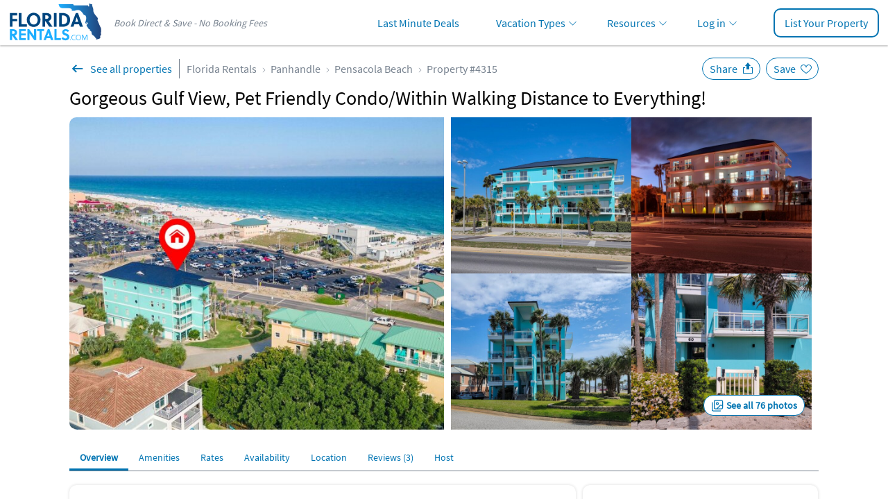

--- FILE ---
content_type: text/html; charset=UTF-8
request_url: https://www.floridarentals.com/4315/
body_size: 26846
content:
<!DOCTYPE html><!--[if IE 9]><html class="ie" lang="en"> <![endif]--><html lang="en"><head><title>Gorgeous Gulf View, Pet Friendly Condo/Within Walking Distance to Everything! - Pensacola Beach | Florida Rentals</title><meta charset="utf-8"><meta http-equiv="X-UA-Compatible" content="IE=edge"><meta name="viewport" content="width=device-width, initial-scale=1, maximum-scale=1, viewport-fit=cover" id="myViewport"> <script>if (screen.width >= 768 && screen.width <= 1080) { var mvp = document.getElementById('myViewport'); mvp.setAttribute('content','width=1080, maximum-scale=1'); }</script> <meta name="description" content="Calendars will not update. Please visit our website for accurate calendar dates. Google Paradise Beach Homes Please note that rates and minimum stay requirements change often and may be lower than wha" ><meta property="og:image" content="https://assets.floridarentals.com/assets/properties/4315/tn5_156198733417570958270.jpg" ><link rel="preload" href="https://assets.floridarentals.com/design/fonts/ODelI1aHBYDBqgeIAH2zlNV_2ngZ8dMf8fLgjYEouxg.woff2" as="font" type="font/woff2" crossorigin><link rel="preload" href="https://assets.floridarentals.com/design/fonts/fontawesome-webfont.woff2?v=4.7.0" as="font" type="font/woff2" crossorigin> <script>var cb_desc = 'css_async_load'; var cb = function() { var h = document.getElementsByTagName('head')[0]; var l1 = document.createElement('link'); l1.rel = 'stylesheet'; l1.type = 'text/css'; l1.media = 'screen'; l1.href = 'https://assets.floridarentals.com/design/css_generated/merged_48ee2a496f5f6d1d22038d71e826ca4b_min.css?v=12.84'; h.appendChild(l1); }; (function() { var lastTime = 0; var vendors = ['ms', 'moz', 'webkit', 'o']; for(var x = 0; x < vendors.length && !window.requestAnimationFrame; ++x) { window.requestAnimationFrame = window[vendors[x]+'RequestAnimationFrame']; window.cancelAnimationFrame = window[vendors[x]+'CancelAnimationFrame'] || window[vendors[x]+'CancelRequestAnimationFrame']; } if (!window.requestAnimationFrame) { window.requestAnimationFrame = function(callback, element) { var currTime = new Date().getTime(); var timeToCall = Math.max(0, 16 - (currTime - lastTime)); var id = window.setTimeout(function() { callback(currTime + timeToCall); }, timeToCall); lastTime = currTime + timeToCall; return id; }; } if (!window.cancelAnimationFrame) { window.cancelAnimationFrame = function(id) { clearTimeout(id); }; } }()); var raf = requestAnimationFrame || mozRequestAnimationFrame || webkitRequestAnimationFrame || msRequestAnimationFrame; if (raf) raf(cb); else window.addEventListener('load', cb);</script> <noscript><link rel='stylesheet' href='https://assets.floridarentals.com/design/css_generated/merged_48ee2a496f5f6d1d22038d71e826ca4b_min.css?v=12.84' type='text/css' /></noscript><style>.ui-helper-clearfix:before,.ui-helper-clearfix:after{content: ""; display: table; border-collapse: collapse;}.ui-helper-clearfix:after{clear: both;}.ui-state-disabled{cursor: default !important; pointer-events: none;}.ui-icon{display: inline-block; vertical-align: middle; margin-top: -.25em; position: relative; text-indent: -99999px; overflow: hidden; background-repeat: no-repeat;}.ui-datepicker{width: 17em; padding: .2em .2em 0; display: none;}.ui-datepicker .ui-datepicker-header{position: relative; padding: .2em 0;}.ui-datepicker .ui-datepicker-prev,.ui-datepicker .ui-datepicker-next{position: absolute; top: 2px; width: 1.8em; height: 1.8em;}.ui-datepicker .ui-datepicker-prev{left: 2px;}.ui-datepicker .ui-datepicker-next{right: 2px;}.ui-datepicker .ui-datepicker-prev span,.ui-datepicker .ui-datepicker-next span{display: block; position: absolute; left: 50%; margin-left: -8px; top: 50%; margin-top: -8px;}.ui-datepicker .ui-datepicker-title{margin: 0 2.3em; line-height: 1.8em; text-align: center;}.ui-datepicker table{width: 100%; font-size: .9em; border-collapse: collapse; margin: 0 0 .4em;}.ui-datepicker th{padding: .7em .3em; text-align: center; font-weight: bold; border: 0;}.ui-datepicker td{border: 0; padding: 1px;}.ui-datepicker td span,.ui-datepicker td a{display: block; padding: .2em; text-align: right; text-decoration: none;}.ui-datepicker .ui-icon{display: block; text-indent: -99999px; overflow: hidden; background-repeat: no-repeat; left: .5em; top: .3em;}.ui-widget{font-family: Arial,Helvetica,sans-serif; font-size: 1em;}.ui-widget.ui-widget-content{border: 1px solid #c5c5c5;}.ui-widget-content{border: 1px solid #dddddd; background: #ffffff; color: #333333;}.ui-widget-content a{color: #333333;}.ui-widget-header{border: 1px solid #dddddd; background: #e9e9e9; color: #333333; font-weight: bold;}.ui-widget-header a{color: #333333;}.ui-state-default,.ui-widget-content .ui-state-default{border: 1px solid #c5c5c5; background: #f6f6f6; font-weight: normal; color: #454545;}.ui-state-hover,.ui-widget-content .ui-state-hover{border: 1px solid #cccccc; background: #ededed; font-weight: normal; color: #2b2b2b;}.ui-state-active,.ui-widget-content .ui-state-active{border: 1px solid #003eff; background: #007fff; font-weight: normal; color: #ffffff;}.ui-state-disabled,.ui-widget-content .ui-state-disabled,.ui-widget-header .ui-state-disabled{opacity: .35; filter:Alpha(Opacity=35); background-image: none;}.ui-state-disabled .ui-icon{filter:Alpha(Opacity=35); }.ui-icon{width: 16px; height: 16px;}.ui-icon,.ui-widget-content .ui-icon{background-image: url("https://assets.floridarentals.com/design/images/ui-icons_444444_256x240.png");}.ui-widget-header .ui-icon{background-image: url("https://assets.floridarentals.com/design/images/ui-icons_444444_256x240.png");}.ui-icon-circle-triangle-e{background-position: -48px -192px; }.ui-icon-circle-triangle-w{background-position: -80px -192px; }.ui-corner-all{border-top-left-radius: 3px;}.ui-corner-all{border-top-right-radius: 3px;}.ui-corner-all{border-bottom-left-radius: 3px;}.ui-corner-all{border-bottom-right-radius: 3px;}input[type="text"],select,textarea,button{appearance: none ; -moz-appearance: none ; -webkit-appearance: none ;}@media screen and (min-width: 768px) and (max-width: 1199px) {.pdpContainer .leftColumn{width: 70%;}.pdpContainer .rightColumn{width: 28%!important; float: right!important;}}.propertyHeader{position: relative; order: 2;}@media screen and (min-width: 768px) {.propertyHeader{padding-top: 10px; padding-bottom: 10px; order: 0; }#tab-contact{max-height: calc(100vh - 70px); overflow-y: auto; overflow-x: hidden; scrollbar-width: thin; }}.contactOwner{position: relative; }::-webkit-input-placeholder{color: #a0a0a0;}.contactOwner input[type="text"]:not(.floating-input),.contactOwner select:not(.floating-select){height: 40px; border: 1px solid #77828F; border-radius: 10px; padding-left: 10px; padding-right: 10px; box-sizing: border-box; margin-top: 11px; font-size: 16px;}.contactOwner select:focus,.contactOwner select:checked{color: #000 !important; border-color: #319bf5; -webkit-box-shadow: 0px 1px 5px -3px rgba(0, 0, 0, 0.3); -moz-box-shadow: 0px 1px 5px -3px rgba(0, 0, 0, 0.3); box-shadow: 0px 1px 5px -3px rgba(0, 0, 0, 0.3);}.contactOwner input,.contactOwner select{box-sizing: border-box;}.contactOwner textarea{border: 1px solid #77828F; border-radius: 10px; box-sizing: border-box; width: 100%; color: #000; font-size: 16px; font-family: "Source Sans Pro", sans-serif !important; height: 110px;}.contactOwner textarea:not(.floating-input){margin-top: 11px; margin-bottom: 10px; padding: 10px;}.contactOwner .btnType1{border-radius: 10px; font-weight: bold;}.contactOwner .firstName:not(.floating-input),.contactOwner .lastName:not(.floating-input),.contactOwner .fromDate:not(.floating-input),.contactOwner .toDate:not(.floating-input),.contactOwner .adults:not(.floating-select),.contactOwner .children:not(.floating-select){width: 49%;}.contactOwner .fromDate:not(.floating-input),.contactOwner .toDate:not(.floating-input){background: #fff url(https://assets.floridarentals.com/design/images/ico_date.svg) 10px 7px no-repeat; background-size: 24px auto; padding-left: 35px!important;}.contactOwner .fromDate.floating-input,.contactOwner .toDate.floating-input{background: #fff url(https://assets.floridarentals.com/design/images/ico_date.svg) 10px 7ppx no-repeat; background-size: 24px auto; padding-left: 35px!important;}.contactOwner .fromDate:hover,.contactOwner .toDate:hover{cursor: pointer;}.btnType1{-webkit-appearance: none; border-radius: 0; font-weight: 700!important;}.emailOwner .btnType1{width: 90%; display: inline-block; padding: 10px 15px 11px 15px; margin: auto;}.contactOwner .email,.contactOwner .phone{width: 100%; clear: both;}.contactOwner .firstName:not(.floating-input),.contactOwner .fromDate:not(.floating-input),.contactOwner .adults:not(.floating-select){float: left;}.contactOwner .lastName:not(.floating-input),.contactOwner .toDate:not(.floating-input),.contactOwner .children:not(.floating-select){float: right;}.contactOwner input[type="text"]:focus,.contactOwner select:focus,.contactOwner textarea:focus{border: 2px solid #0174B2; outline: none; -webkit-box-shadow: 0px 1px 5px -3px rgba(0, 0, 0, 0.3); -moz-box-shadow: 0px 1px 5px -3px rgba(0, 0, 0, 0.3); box-shadow: 0px 1px 5px -3px rgba(0, 0, 0, 0.3);}.contactOwner .adults:not(.floating-select),.contactOwner .children:not(.floating-select){background-color:#ffffff!important; background: url(https://assets.floridarentals.com/design/images/ico_arrow_down_6.svg) no-repeat right 10px top 15px; background-size: auto; background-size: 10px auto; color: #000;}.contactOwner .adults:not(.floating-select)[value=""],.contactOwner .children:not(.floating-select)[value=""]{color: #757575;}.propertyNav{background-color: #fff; list-style: none; display: flex;}.propertyNav li{float: left; width: auto;}.propertyNav li a{display: block; text-align: center; padding: 11px 15px 10px 15px; text-decoration: none; white-space: nowrap;}.propertyNav li.back{background-color: #0174b2;max-height: 39px;}.propertyNav li.back a{display: block; padding: 0!important;}.propertyNav li a:hover{color: #0174b2;}.propertyNav li a:active{color: #0174b2; background-color: #f5f5f5; -webkit-box-shadow: inset 0px -1px 0px 0px #0174b2; -moz-box-shadow: inset 0px -1px 0px 0px #0174b2; box-shadow: inset 0px -1px 0px 0px #0174b2;}.showCalendarMobile{display: none!important;}@media screen and (max-width: 767px) {.pdpContainer.container{padding: 0 17px 0 17px; }.pdpContainer .propertyGallery .back{position: absolute; left: 0; top: 0; text-align: center; padding: 10px 0 0 10px; border-radius: 50%; cursor: pointer; z-index: 1; height: 50px; width: 50px; box-sizing: border-box; }.pdpContainer .propertyGallery .backInside{color: #fff !important; background-color: #FFFFFF; font-size: 18px; text-align: center; padding: 5px 5px 0 5px; border-radius: 50%; cursor: pointer; z-index: 1; height: 30px; width: 30px; box-sizing: border-box; }.pdpContainer .propertyGallery .back img{position: relative; left: -1px; top: -2px; }.pdpContainer .propertyGallery .share{color: #fff !important; background-color: #FFFFFF; font-size: 18px; position: absolute; right: 50px; top: 10px; text-align: center; padding: 5px 5px 0 5px; border-radius: 50%; cursor: pointer; z-index: 1; height: 30px; width: 30px; box-sizing: border-box; }.pdpContainer .propertyGallery .share img{position: relative; left: -2px; top: -3px; }.propertyGallery .slider-for.slider:not(.slick-initialized) img{width: 100%; height: auto; }.propertyGallery .slick-counter{background-image: none; background-color: #000; padding: 5px; border-radius: 2px; line-height: 14px; position: relative; width: auto; display: inline-block !important; top: -30px; right: 10px; float: right; text-align: center; color: #FFF; margin-bottom:-30px; }.contactOwner .adults:not(.floating-select),.contactOwner .children:not(.floating-select){border-radius: 6px!important; }.top-menu-container{margin-left: -17px; margin-right: -17px; box-sizing: border-box; border-bottom: 1px solid #77828F; -webkit-box-shadow: 0px 4px 4px 0px #00000040; -moz-box-shadow: 0px 4px 4px 0px #00000040; box-shadow: 0px 4px 4px 0px #00000040; padding-top: 0 0 5px 0; height: 40px; background-color: #ffffff; }.top-menu-container .propertyNav{padding-top: 0; }.top-menu-container .propertyNav li{font-size: 14px; margin-right: 0; }.top-menu-container-inner{overflow-x: auto; margin-left: 0; margin-right: 0; margin-bottom: -5px; width: 100%; position: absolute; }.top-menu-container-inner::-webkit-scrollbar{display: none; }.top-menu-container-inner::-webkit-scrollbar{-webkit-appearance: none; }.pdpContainer .boxType1{-webkit-box-shadow: none; -moz-box-shadow: none; box-shadow: none; padding-left: 0; padding-right: 0; margin-top: 0; padding-top: 10px; }.pdpContainer .mapIframe{height: 240px!important; }.pdpContainer .propertyGallery{margin-top: 0!important; }.pdpContainer .propertyGallery{margin-left: -17px; margin-right: -17px; }.pdpContainer .calendar{width: 100%!important; }.pdpContainer .calendarMonth{padding-left: 0; }.pdpContainer .calendarMonth li{width: 14.28%!important; height: auto; }.pdpContainer .calendarMonth .calendarUnavailable,.pdpContainer .calendarMonth .calendarAvailable,.pdpContainer .calendarMonth .calendarDay{width: 100%!important; padding: 5px 0; }.showCalendarMobile{display: block!important; padding: 5px 10px; }.showCalendarMobile.disabled{color:#ddddde; }.pdpContainer .calendar{height: auto!important; }.pdpContainer .rwd-table th{font-size: 13px; border-right: 1px solid #EBEBEB; border-bottom: 1px solid #EBEBEB; border-top: 1px solid #EBEBEB; background-color: #f9f9f9; padding: 7px 1px; text-align: center; display: table-cell; }.pdpContainer .rwd-table tr th:first-child{border-left: 1px solid #EBEBEB; text-align: left; padding-left:5px; }.pdpContainer .rwd-table td:before{content: none; }.pdpContainer .rwd-table td{border-right: 1px solid #EBEBEB; border-bottom: 1px solid #EBEBEB; vertical-align: middle; text-align: center; padding: 5px 1px; display: table-cell; }.pdpContainer .rwd-table tr td:first-child{text-align: left; border-left: 1px solid #EBEBEB; padding-left:5px; }.pdpContainer .tdDates{width: 120px; }.pdpContainer .rwd-table .thWeekend,.pdpContainer .rwd-table .tdWeekend{display: none; }.pdpContainer .subSectionAmenities{border-top: 0!important; }.pdpContainer .reviewAuthor img{width: 50px!important; }}#tab-overview .rating{margin-top: 10px; cursor: pointer;}.pdpContainer .listType10 li{padding: 5px 0;}.pdpContainer .listType10 img{margin-bottom: -7px; margin-right: 4px;}@media screen and (min-width: 768px) {.propertyNav{border-bottom: 1px solid #77828F; }.propertyGallery{display: flex; width: 1080px; height: 450px; position: relative; border-radius: 10px; overflow: hidden; margin-bottom: 20px; }.propertyGallery .large-photo{width: 50%; height: 100%; object-fit: cover; cursor: pointer; margin-right: 10px }.propertyGallery .small-photos{display: flex; flex-wrap: wrap; width: 50%; gap: 10px; cursor: pointer; }.propertyGallery .large-photo:hover,.propertyGallery .small-photo:hover{filter: brightness(0.9); }.propertyGallery .small-photo{width: calc(50% - 5px); overflow: hidden; display: flex; flex-flow: column; -moz-box-align: center; align-items: center; -moz-box-pack: center; justify-content: center; position: relative; }.propertyGallery .small-photo img{width: 100%; height: 100%; object-fit: cover; }.seeAllPhotos{display: inline-block; position: absolute; bottom: 20px; right: 20px; border-radius: 14px; border: 1px solid #0174b2; padding: 5px 10px 5px 32px; font-weight: bold; font-size: 14px; background: #fff url(https://assets.floridarentals.com/design/images/ico_see_all_imgs.svg) 10px center no-repeat; }.seeAllPhotos:hover{text-decoration: none; }}.btnOverlay{position: absolute; width: 100px; top: calc(50% - 55px); text-align: center;}.btnOverlay img{width: 74px!important; height: 74px!important; margin: auto;}.btnOverlay span{display: inline-block; padding: 5px; border-radius: 5px; background-color: rgba(255, 255, 255, 0.8); color: #77828f; margin-top: 10px; font-weight: bold; font-size: 14px; letter-spacing: 1px;}.btnInteractions,.btnInteractions.save.fav{border: 1px solid #0174B2; color: #0174B2!important; font-size: 16px; margin-left: 5px; padding: 5px 32px 5px 10px; border-radius: 30px; cursor: pointer; background-position: top 2px right 5px; background-size: 24px 24px; background-repeat: no-repeat;}.btnInteractions.share{background-image:url(https://assets.floridarentals.com/design/images/ico_pdp_save_w.svg);}.btnInteractions.save{background-image:url(https://assets.floridarentals.com/design/images/ico_pdp_share_decktop_w.svg);}.btnInteractions.save.fav{position: static; right: auto; top: auto; text-align: left; z-index: auto; height: auto; width: auto; box-sizing: content-box;}.deal-msg{font-size:16px; background-image:url(https://assets.floridarentals.com/design/images/ico_special_offer.svg); background-repeat:no-repeat; background-position: 10px 9px; background-size:24px auto; -webkit-box-shadow: 0px 4px 4px 0px rgba(0, 0, 0, 0.25); -moz-box-shadow: 0px 4px 4px 0px rgba(0, 0, 0, 0.25); box-shadow: 0px 4px 4px 0px rgba(0, 0, 0, 0.25); background-color: rgba(1, 116, 178, 0.1); padding:10px 10px 10px 40px; border-radius:10px;}.subSection{border-top: none; padding-top: 10px; margin-bottom: 20px;}.ownerInfoThumb{width: 92px; height: 92px; margin-right: 20px; border-radius: 10px; margin: 10px 10px 10px 0;}.external_link_prop{padding-right:20px; background:url(https://assets.floridarentals.com/design/images/ico_share.svg) right 3px no-repeat; background-size:16px auto;font-size:16px;}@media screen and (min-width: 768px) {.subSection{border-top: 1px solid #dfe0e3; padding-top: 20px; }}.review{padding-top: 20px; margin-top: 20px; border-top: 1px solid #cacaca;}.reviewAuthor{display: flex; justify-content: left; align-items: center;}.reviewAuthor img{width: 70px; border-radius: 50%; margin-right: 10px; float: left; height: auto;}.reviewBody{padding-top: 20px;}.reviewBody .rating{height: 22px;}.reviewBody .rating .fa{font-size: 16px;}.reviewOwnerResponse{padding: 10px; background-color: #fbfbfd; border-radius: 10px; box-shadow: 0px 4px 4px 0px rgba(0, 0, 0, 0.25); -webkit-box-shadow: 0px 4px 4px 0px rgba(0, 0, 0, 0.25); -moz-box-shadow: 0px 4px 4px 0px rgba(0, 0, 0, 0.25);}.reviewHelpful{border-radius: 4px; border: 1px solid #cacaca; display: inline-block; margin-right: 10px;}.reviewHelpfulScore{padding: 8px 10px 8px 10px; border-right: 1px solid #cacaca; display: inline-block;}.reviewHelpful a{padding: 8px 10px 8px 10px;}.social{display: table; position: absolute; top: 10px; right: 0;}@media screen and (min-width: 768px) {.social{top: 24px; }}.boxRoundBorder{border: 1px solid #0174b2; height:38px; display:inline-block; padding:7px 5px 0 3px; box-sizing:border-box; -webkit-border-radius: 4px; -moz-border-radius: 4px; border-radius: 4px;}.btnPrev2{padding-left: 25px!important; padding-right:10px!important; background:url(https://assets.floridarentals.com/design/images/ico_arrow_left.svg) 3px 10px no-repeat; background-size:20px 20px;}.btnNext2{padding-right:25px!important; padding-left:10px!important; background:url(https://assets.floridarentals.com/design/images/ico_arrow_right_2.svg) right 3px top 10px no-repeat; background-size:20px 20px;}#availability_months{border-radius:10px; overflow:hidden; -webkit-box-shadow:inset 0px 0px 0px 1px rgba(239,239,239,1); -moz-box-shadow: inset 0px 0px 0px 1px rgba(239,239,239,1); box-shadow: inset 0px 0px 0px 1px rgba(239,239,239,1);}.legendAvailableIco,.legendUnavailableIco{height: 20px; width: 24px; text-align: center; border: 1px solid; display: inline-block; margin-right: 6px; font-weight: bold; padding-top: 4px;}.legendAvailableIco{background-color: #fff; border-color: #77828F;}.legendUnavailableIco{background-color: #efefef; border-color: #77828F; color:rgba(0, 0, 0, 0.2); text-decoration: line-through;}.changeRatesSelect{margin-top: -5px; margin-left: 5px;}.picPop:hover{cursor: pointer;}.qa{position: relative; padding-left: 20px;}.qaQ{margin-top: 20px;}.qaA{margin-top: 5px;}.qaBullet{position: absolute; top: -1px; left: 0;}.emailOwner{position: fixed; bottom: 0; background-color: #ffffff; border: none; -webkit-box-shadow: 0px -2px 2px 0px rgba(0, 0, 0, 0.25); -moz-box-shadow: 0px -2px 2px 0px rgba(0, 0, 0, 0.25); box-shadow: 0px -2px 2px 0px rgba(0, 0, 0, 0.25); text-align: center; padding: 15px 0 16px 0; width: 100%; z-index: 1000;}.emailOwner .btnType5{display: block; margin: 0 10px 0 10px;}@media all and (min-width: 768px) {.emailOwner{display: none; }}.mapIframe{border: 0; width: 100%; height: 450px; display: block;}@media screen and (max-width: 767px) {.marginB55{margin-bottom: 55%; }}.listcol2{column-count: 2;}.listcol2 li{list-style-type: none;}.listcol2.disc li{display: list-item; list-style-type: disc; margin-left: 20px;}.listcol2-3{padding-left: 16px; column-count: 2; column-gap: 20px; list-style-position: outside;}.listcol2-3 li{display: list-item; list-style-type: disc; padding-left: 0; margin-left: 0; break-inside: avoid; font-size: 14px;}.listcol2-3 li.empty{display: none; list-style-type: none;}@media screen and (min-width: 768px) {.listcol2-3{column-count: 3; }.listcol2-3 li{font-size: 16px; }.listcol2-3 li.empty{display: block; }}.loadingOverlay{display: none; position: fixed; z-index: 1001; top: 0; left: 0; height: 100%; width: 100%; background: rgba( 1, 116, 178, .8 ) url('https://assets.floridarentals.com/design/images/loading2.gif') 50% 50% no-repeat;}@media screen and (max-width: 767px){#photos_modal{padding: 0;}#photos_modal .modal-body{max-height: calc(100vh - 62px); padding: 0 5px !important; }}.socialMediaGroup a{width: 30px; height: 30px; text-align: center; padding-top: 7px; box-sizing: border-box; margin-right: 10px; display: inline-block; overflow:hidden; padding:2px; box-sizing: border-box;}.socialMediaGroup a img{width:100%;}@media screen and (min-width: 768px) {.breadcrumbs .btnBack{padding: 4px 10px 4px 30px !important; margin-right: 10px; border-right: 1px solid #77828F; background: url(https://assets.floridarentals.com/design/images/ico_back_pdp.svg) 0 center no-repeat !important; background-size: 24px 24px !important; }}h1{font-size: 24px!important; padding-top: 10px!important; font-weight: bold!important;}.pdpFlexContainer{display: flex; flex-direction: column;}@media screen and (min-width: 768px){#contactOwnerSection{padding-top: 20px;}h1{font-size: 28px!important; font-weight: normal!important; }}@media screen and (max-width: 767px){#tab-contact{padding-top: 20px; margin-top: 20px; border-top:1px solid #efefef; }}.pdpSiteFeaturesContainer{background-color:#0174b2; color:#fff; text-align:center; padding-top:20px; padding-bottom:10px; border-radius: 10px;}.pdpSiteFeaturesContainerTitle{font-weight: bold;}.pdpSiteFeaturesBox{width:100%; text-align:center; padding:20px 10px; box-sizing:border-box}.pdpSiteFeaturesBox img{height: 67px; margin-bottom:10px;}@media screen and (min-width: 768px) {.pdpSiteFeaturesContainer{padding:20px;}.pdpSiteFeaturesContainerTitle{font-weight: normal;}.pdpSiteFeaturesBox{width:33%; float:left; padding:20px 10px;}.pdpSiteFeaturesBox img{height: 75px;}}#inquiryform .inputFlex{display: flex; gap: 10px;}#inquiryform .inputFlex div{flex-grow: 1; width:50%;}#inquiryform .inputFlex input,#inquiryform .inputFlex select{width: 100%;}#inquiryform input[type="text"],#inquiryform select{height: 40px; border: 1px solid #77828F; border-radius: 5px; padding-left: 10px; padding-right: 10px; box-sizing: border-box; margin-top: 5px; font-size: 16px; font-family: "Source Sans Pro", sans-serif !important;}#inquiryform select:focus,#inquiryform select:checked{color: #000 !important; border-color: #319bf5; -webkit-box-shadow: 0px 1px 5px -3px rgba(0, 0, 0, 0.3); -moz-box-shadow: 0px 1px 5px -3px rgba(0, 0, 0, 0.3); box-shadow: 0px 1px 5px -3px rgba(0, 0, 0, 0.3);}#inquiryform input,#inquiryform select{box-sizing: border-box;}#inquiryform textarea{border: 1px solid #77828F; border-radius: 5px; box-sizing: border-box; width: 100%; color: #000; font-size: 16px; font-family: "Source Sans Pro", sans-serif !important; height: 80px; resize: none; margin-top: 5px; margin-bottom: 5px; padding: 10px;}#inquiryform .btnType1{border-radius: 10px; font-weight: bold!important; font-size: 16px;}#inquiryform .fromDate,#inquiryform .toDate{background: #fff url(https://assets.floridarentals.com/design/images/ico_date.svg) 10px 7px no-repeat; background-size: 24px auto; padding-left: 35px!important;}#inquiryform .fromDate:hover,#inquiryform .toDate:hover{cursor: pointer;}#inquiryform .email,#inquiryform .phone{width: 100%; clear: both;}#inquiryform input[type="text"]:focus,#inquiryform select:focus,#inquiryform textarea:focus{border: 2px solid #0174B2; outline: none; -webkit-box-shadow: 0px 1px 5px -3px rgba(0, 0, 0, 0.3); -moz-box-shadow: 0px 1px 5px -3px rgba(0, 0, 0, 0.3); box-shadow: 0px 1px 5px -3px rgba(0, 0, 0, 0.3);}#inquiryform .adults,#inquiryform .children{background-color:#ffffff!important; background: url(https://assets.floridarentals.com/design/images/ico_arrow_down_6.svg) no-repeat right 10px top 15px; background-size: auto; background-size: 10px auto; color: #000;}#inquiryform .adults:not([value]),#inquiryform .children:not([value]){color: #757575!important;}.emailOwner .inqBtn{width: 49%;}@media screen and (min-width: 768px) {#inquiryform input[type="text"],#inquiryform select,#inquiryform textarea{margin-top: 3px; }}@font-face{font-family: 'Source Sans Pro'; font-style: normal; font-weight: 400; src: local('Source Sans Pro Regular'), local('SourceSansPro-Regular'), url(https://assets.floridarentals.com/design/fonts/ODelI1aHBYDBqgeIAH2zlMgmx_L9kV4w6g8dYQOLFUI.woff2) format('woff2'); unicode-range: U+0400-045F, U+0490-0491, U+04B0-04B1, U+2116; font-display: swap;}@font-face{font-family: 'Source Sans Pro'; font-style: normal; font-weight: 400; src: local('Source Sans Pro Regular'), local('SourceSansPro-Regular'), url(https://assets.floridarentals.com/design/fonts/ODelI1aHBYDBqgeIAH2zlMODs9238LZG2v64UiBIjng.woff2) format('woff2'); unicode-range: U+1F00-1FFF; font-display: swap;}@font-face{font-family: 'Source Sans Pro'; font-style: normal; font-weight: 400; src: local('Source Sans Pro Regular'), local('SourceSansPro-Regular'), url(https://assets.floridarentals.com/design/fonts/ODelI1aHBYDBqgeIAH2zlFjqPhnWKseBf12Mt9_m7kc.woff2) format('woff2'); unicode-range: U+0370-03FF; font-display: swap;}@font-face{font-family: 'Source Sans Pro'; font-style: normal; font-weight: 400; src: local('Source Sans Pro Regular'), local('SourceSansPro-Regular'), url(https://assets.floridarentals.com/design/fonts/ODelI1aHBYDBqgeIAH2zlNOAHFN6BivSraYkjhveRHY.woff2) format('woff2'); unicode-range: U+0102-0103, U+1EA0-1EF9, U+20AB; font-display: swap;}@font-face{font-family: 'Source Sans Pro'; font-style: normal; font-weight: 400; src: local('Source Sans Pro Regular'), local('SourceSansPro-Regular'), url(https://assets.floridarentals.com/design/fonts/ODelI1aHBYDBqgeIAH2zlC2Q8seG17bfDXYR_jUsrzg.woff2) format('woff2'); unicode-range: U+0100-024F, U+1E00-1EFF, U+20A0-20AB, U+20AD-20CF, U+2C60-2C7F, U+A720-A7FF; font-display: swap;}@font-face{font-family: 'Source Sans Pro'; font-style: normal; font-weight: 400; src: local('Source Sans Pro Regular'), local('SourceSansPro-Regular'), url(https://assets.floridarentals.com/design/fonts/ODelI1aHBYDBqgeIAH2zlNV_2ngZ8dMf8fLgjYEouxg.woff2) format('woff2'); unicode-range: U+0000-00FF, U+0131, U+0152-0153, U+02C6, U+02DA, U+02DC, U+2000-206F, U+2074, U+20AC, U+2212, U+2215; font-display: swap;}html,body,div,span,iframe,h1,h2,h3,p,img,strong,b,i,ul,li,form,label,table,tbody,thead,tr,th,td,footer,header,section{margin:0; padding:0; border:0; outline:0; font-size:100%; vertical-align:baseline; background:transparent;}footer,header,section{display:block;}a{margin:0; padding:0; font-size:100%; vertical-align:baseline; background:transparent;}table{border-collapse:collapse; border-spacing:0;}hr{display:block; height:1px; border:0; border-top:1px solid #cccccc; margin:1em 0; padding:0;}.alternateColor12{color:#77828F;}.boxShadow1{-webkit-box-shadow: 0px 2px 2px 0px rgba(0, 0, 0, 0.2); -moz-box-shadow: 0px 2px 2px 0px rgba(0, 0, 0, 0.2); box-shadow: 0px 2px 2px 0px rgba(0, 0, 0, 0.2);}.text24{font-size:24px;}.text1820{font-size:18px;}.text1624{font-size:16px;}.text1824{font-size:18px;}.text1416{font-size:14px!important;}.breadcrumbs.breadcrumbsBottom{font-size:16px;}@media screen and (min-width: 768px) {.text1820{font-size:20px;}.text1624{font-size:24px;}.text1824{font-size:24px;}.text1416{font-size:16px!important;}.breadcrumbs.breadcrumbsBottom{font-size:14px;}}.text24{font-size:24px;}.text20{font-size:20px!important;}.text18{font-size:18px;}.text16{font-size:16px;}.text14{font-size:14px;}.text12{font-size:12px;}.lineHeight25{line-height:25px;}.marginT5{margin-top:5px;}.marginT10{margin-top:10px;}.marginT20{margin-top:20px;}.marginB5{margin-bottom:5px;}.marginB10{margin-bottom:10px;}.marginB20{margin-bottom:20px;}.marginR0{margin-right:0;}.paddingT20{padding-top:20px;}.paddingL3{padding-left:3px!important;}.paddingL30{padding-left:30px;}.paddingB10{padding-bottom: 10px;}.paddingT0-10{padding-top: 0;}@media all and (min-width:768px) {.paddingT0-10{padding-top: 10px;}}.textCenter{text-align:center;}.textCenterLeft{text-align:center;}.sepLine{height: 1px; color: #EFEFEF;}.posRelative{position: relative;}h1,h2,h3{font-weight:normal;}@media screen and (min-width: 768px) {.textCenterLeft{text-align:left;}}.blur{backdrop-filter: blur(2px);filter: blur(2px);overflow: hidden;}.btnType1{background-color:#E16C00; color:#fff!important; font-weight: normal!important; display:block; text-align:center; padding:10px 0 11px 0; width:100%; border:none; font-size:16px; cursor:pointer;border-radius:10px;font-family: "Source Sans Pro", sans-serif !important;}.btnType1:hover,.btnType1:active{color:#fff; text-decoration:none!important; background-color:#A65000;}.btnType3{border:1px solid #0174b2; border-radius:4px; padding:6px 15px 6px 15px; background-color:transparent; display:block}.btnType3:hover{text-decoration:none; background-color:#e0eaff}.btnType1:active{color:#A65000; text-decoration:none!important; background-color:#fff;}.btnBack{padding:8px 15px 8px 40px!important; display:inline-block; cursor:pointer; margin-right:20px; background:url(https://assets.floridarentals.com/design/images/ico_see_all.svg) 0 2px no-repeat !important; background-size:30px 30px!important; color:#0174b2!important;}.btnBack:hover{text-decoration:none;}@media screen and (min-width: 768px) {.btnType1{color:#fff!important; display:block; text-align:center; padding:10px 0 11px 0; width:100%; border:none; font-size:16px; cursor:pointer;}.btnType1:hover{color:#fff; text-decoration:none!important;}}.listType8{list-style:none;}.listType8 li{display: block; width:100%;}.listType8 li a{padding:10px 0 10px 0; display:block; line-height:1.8em; color:#0174b2; outline : none;}.listType8 li a,.listType8 li a:focus,.listType8 li a:link,.listType8 li a:visited,.listType8 li a:hover,.listType8 li a:active{outline : none;}.listType8 li a:first-child{outline : none;}.listType8 li img{margin-right:10px; float:left; width:25px; height:auto;border : 0;}.listType10{list-style:none;}.listType10 li{display: inline-block; width: 49%; box-sizing: border-box;}.breadcrumbs{list-style:none; display:table; font-size:16px;}.breadcrumbs li{vertical-align:middle; display:none; color:#77828F;}.breadcrumbs.breadcrumbsBottom li{vertical-align:middle; display:inline!important;}.breadcrumbs li:first-child{display:table-cell;}.breadcrumbs li a{padding:0 20px 0 10px; background:url(https://assets.floridarentals.com/design/images/ico_arrow_breadcrumbs.svg) right 7px top 8px no-repeat; background-size:auto 8px !important; color:#77828F}.breadcrumbs li a:first-child{padding-left:0;}.breadcrumbs.breadcrumbsBottom li a{color: #77828F;background:url(https://assets.floridarentals.com/design/images/ico_arrow_breadcrumbs.svg) right 6px no-repeat; background-size:10px 10px !important;padding: 0 15px 0 0;}.breadcrumbs.breadcrumbsBottom li:first-of-type a{padding-left:0;}@media screen and (min-width: 768px) {.breadcrumbs li{display:table-cell;}.breadcrumbs.breadcrumbsBottom li a{padding: 0 20px 0 10px;}}.containerBreadcrumbsBottom{padding: 20px 10px 20px 10px!important; background-color: #FBFBFD; margin-top: 20px; border-top: 1px solid #EFEFEF;}.rwd-table{margin: 1em 0; min-width: 300px; -webkit-box-shadow: 0px 2px 8px 0px rgba(0, 0, 0, 0.12); -moz-box-shadow: 0px 2px 8px 0px rgba(0, 0, 0, 0.12); box-shadow: 0px 2px 8px 0px rgba(0, 0, 0, 0.12); border-radius: 10px; overflow: hidden;}.rwd-table tr{border: none;}.rwd-table th{display: none; background-color:#efefef; white-space:nowrap; font-weight: normal;}.rwd-table td{border: none; display: block;}.rwd-table tr:nth-child(even){background-color: #ffffff;}.rwd-table tr:nth-child(odd){background-color: #EFEFEF;}.rwd-table td:first-child{padding-top: .5em;}.rwd-table td:last-child{padding-bottom: .5em;}.rwd-table td:before{content: attr(data-th) ": "; font-weight: bold; width: 6.5em; display: inline-block;}@media (min-width: 768px) {.rwd-table td:before{display: none; }}.rwd-table th,.rwd-table td{text-align: left;}@media (min-width: 768px) {.rwd-table th,.rwd-table td{display: table-cell; padding: .25em .5em; }.rwd-table th:first-child,.rwd-table td:first-child{padding-left: 0; }.rwd-table th:last-child,.rwd-table td:last-child{padding-right: 0; }}.rwd-table tr{border-color: #cacaca;}.rwd-table th,.rwd-table td{margin: .5em 1em;}@media (min-width: 768px) {.rwd-table:not(#addRatesTable) th,.rwd-table:not(#addRatesTable) td{padding: 1em !important; }}.boxType1{background-color:#fff; padding:20px; -webkit-box-shadow: 0px 0px 4px 0px rgba(0,0,0,0.15); -moz-box-shadow: 0px 0px 4px 0px rgba(0,0,0,0.15); box-shadow: 0px 0px 4px 0px rgba(0,0,0,0.15); border-radius: 10px;}body{font-family: 'Source Sans Pro', sans-serif !important; color:#000000 !important; font-size:14px; min-height: 100vh; position: relative;padding-bottom: 100px;-webkit-text-size-adjust: 100%;}a{text-decoration:none; color:#0174b2}a:hover{color:#0174b2; text-decoration:underline;}.container{width: 100%; padding:0 10px 0 10px; text-align:left; box-sizing:border-box; min-height: 100%;}header{background-color:#fff; position:relative; z-index:10; height:50px;}#logo{width:80px; position:relative; top:10px; left:10px; z-index:3;float:left;}#logo img{width:auto; height:38px;}#tagline{display: none;}@media screen and (min-width: 768px) {#logo{position:absolute; top:5px; left:12px; width:auto}#logo img{width:auto; height:60px;}#tagline{display: block; position: absolute; top: 24px; left: 164px; color: #77828F; font-style: italic;}header{height:auto; height:65px;}header{margin:0;}body{box-sizing: border-box; padding-bottom: 95px;}}@media screen and (min-width: 1200px) {.container{width: 1080px; margin:0;}}@media screen and (min-width: 1200px) {.container{padding:0; margin:auto}}footer{border-top: 1px solid #efefef; padding:20px 0 20px 0; background-color:#fbfbfd; text-align:center; vertical-align:bottom;position: absolute; bottom: 0; width: 100%;}footer .container{text-align:center}footer ul{list-style:none; margin:auto; display:inline-block}footer ul>li{float:left; padding:0 10px 0 10px; font-size:16px;}footer .copyright{text-align:left; font-size:16px;padding-top: 10px; padding-left: 10px; border-top: 1px solid #efefef; margin-top: 10px;}@media screen and (min-width: 768px) {footer ul{list-style:none;}footer ul>li{padding:0 10px 0 10px;}footer .copyright{font-size:16px; text-align:center; margin-top:0;padding-top: 10px;border-top: none;}}.rating{margin-top:5px; line-height:0; height:22px;}.rating .reviewsNo{display:inline-block; position:relative; margin-left:10px; font-size:16px; top:-3px;}.leftColumn{width:100%;}.rightColumn{width:100%;}.fav{color: #fff !important; background-color: #FFFFFF; font-size: 18px; position: absolute; right: 10px; top: 10px; text-align: center; padding: 5px 5px 0 5px; border-radius: 50%; cursor: pointer; z-index: 1; height: 30px; width: 30px; box-sizing: border-box;}.fa{color: #77828F;}.fav .fa.fa-heart:before{content: "\f08a"!important;}.rating .fa{font-size: 12px; color: #77828F!important;}.rating{height: 16px;}.rating .reviewsNo{font-size: 16px; top: 1px; margin-left: 3px;}.rating .reviewsNo{display: inline-block!important; padding-left: 2px;}@media screen and (min-width: 768px) {.leftColumn{width:720px; margin-right:10px; float:left;}.rightColumn{width:329px; float:left;}}@media screen and (min-width: 1200px) {.leftColumn{width:730px;}.rightColumn{width:339px!important;}}.modal-backdrop{position: fixed; top: 0; right: 0; bottom: 0; left: 0; z-index: 1040; background-color: #000; opacity: .5;}#ui-datepicker-div{z-index: 1050!important;}#no_booking_fees_modal{margin:-10px!important; padding:0!important; overflow: inherit }.clearfix:before,.clearfix:after{display: table; content: " ";}.clearfix:after{clear: both;}.clear{clear:both}.inline{display:inline;}.relative{position:relative;}.left{float:left;}.right{float:right;}.hideMobile{display:none!important;}.hideMobile3{display:none;}.hideMobile4{display: none!important;}.hideMobileInline{display:none!important;}.sticky{z-index:3; position: sticky; position: -webkit-sticky; position: -moz-sticky; position: -ms-sticky; position: -o-sticky; top: 0;}.textCenter{text-align: center}.d-inline-block{display: inline-block!important;}@media screen and (min-width: 768px) {.hideMobile{display:block!important;}.hideMobile3{display:inline;}.hideMobile4{display:inline-block!important;}.menu .hideMobile4{display:none!important;}.hideMobileInline{display:inline-block!important;}.hideLarge{display:none!important;}}@media screen and (min-width: 1024px) {.menu .hideMobile4{display:inline-block!important;}}@media screen and (max-width: 767px) {.leftM{float:left;}.rightM{float:right;}.boldM{font-weight: bold;}}.displayNone1{display: none;}html{overflow-y:scroll;}.white-space-wrap{word-wrap: break-word; }@media all and (max-width:768px) {body{background: none;}}.modal-header{border-bottom:1px solid #e0e0e0; padding-bottom:12px; padding-top:4px; margin-bottom:15px;}.closePopup{position:absolute; top:15px; right:15px; color:#777777; font-size:20px; text-decoration:none; width:24px; height:24px; text-align:center;outline : none;text-indent: -100px;overflow: hidden;background-image: url(https://assets.floridarentals.com/design/images/ico_close_popup.svg);background-repeat: no-repeat;background-size: 16px auto;background-position: center;}.ui-state-active,.ui-widget-content .ui-state-active{border: 1px solid #cccccc!important; background: #ededed!important; color: #2b2b2b!important;}.ui-widget,.ui-widget-content{font-family: 'Source Sans Pro', sans-serif !important; color: #000000 !important;}.description-container{position: relative; max-width: 100%; }.description-text{margin-bottom: 8px; overflow: hidden; transition: max-height 0.3s ease-out;}.description-text.collapsed{max-height: 230px;}.show-more-btn{color: #77828F; background: none; border: none; padding: 0; font: inherit; cursor: pointer; font-size: 16px;}.viewMoreInfo{padding-right: 15px; background: url(https://assets.floridarentals.com/design/images/ico_arrow_down_6.svg) no-repeat right 0px top 7px; background-size: 8px auto; color: #77828F; margin-top: 6px; display: inline-block;}.menu{display:block; margin-bottom:0; float:right; padding:0; box-sizing:border-box;}.menu li{display: inline-block; float: none; padding-left: .8em; padding-right: .8em; width: auto; box-sizing: border-box; font-size: 16px; font-weight: bold; border: 0;}.menu li.menuUserName{display: none;}.menu li a{padding: 12px 14px; display: block;}.show-menu-btn,.hide-menu-btn{transition: 0.4s; font-size: 24px; cursor: pointer; display: none; line-height:30px}.show-menu-btn{float: right; margin-top:12px; margin-right:15px;}.menu a:hover,.show-menu-btn:hover,.hide-menu-btn:hover{text-decoration:none;}#chk{position: absolute; visibility: hidden; z-index: -1111;}.ico-menu-open{background:url(https://assets.floridarentals.com/design/images/ico_menu_open.svg) center center no-repeat; background-size:contain; width: 30px; height: 30px; display: block;}.ico-menu-close{background:url(https://assets.floridarentals.com/design/images/ico_menu_close.svg) center center no-repeat; background-size:contain;width: 30px; height: 30px; display: block;}@media screen and (max-width:1023px) {.show-menu-btn,.hide-menu-btn{display: block; }.menu{position: fixed; width: 66.6666%; height: 100vh; background-color:#ffffff; right: -100%; top: 0; text-align: left; padding: 50px 0 0 0 ; line-height: normal; transition: 0.7s; z-index:7; }.menu li{display:block; float:none; padding:0 !important; height:auto!important;border-top:1px solid rgba(0,0,0,0.6);}.menu a{display: block; padding: 10px 15px 10px 15px; }.hide-menu-btn{position: absolute; top: 15px; right: 15px; }.menu li.menuUserName{display: block!important;}}#opaque{position: fixed; top: 0px; left: 0px; width: 100%; height: 100%; z-index: 5; display: none; background-color: black; filter: alpha(opacity=30); opacity: 0.3;}.menu li.hasSubmenu ul{background-color:#ffffff;}.menu li.hasSubmenu ul li{padding:0; border-top:1px solid rgba(0,0,0,0.1); display:block; white-space: nowrap; height:auto;}.menu li.hasSubmenu ul li a{padding:.8em 2em; display:block; background-image:none; font-size:14px;}.menuUserName{margin-top: -44px; border-top: none!important;}@media all and (min-width:1024px){.menu li.hasSubmenu ul{display: none;}.menu li.hasSubmenu a{background: url(https://assets.floridarentals.com/design/images/ico_arrow_down_2.svg) no-repeat right 4px top 17px; background-size: 11px auto; padding-right:20px;}.menu li.hasSubmenu ul{position:absolute; top:50px; right:0; z-index:20;border: 1px solid #ddd; -webkit-box-shadow: 0 8px 14px 0 rgb(0 0 0 / 10%); box-shadow: 0 8px 14px 0 rgb(0 0 0 / 10%);min-width: 210px;}.menu li.hasSubmenu ul li:first-child{border-top: none;}.menu{margin-top: 11px; }.menu li.hasSubmenu{position: relative; }.menu li.buttonPadding{padding-left: 2.3em !important; }}.keepArrow{background-image: url(https://assets.floridarentals.com/design/images/ico_arrow_down_2.svg); background-repeat: no-repeat; background-position: right 10px top 17px; background-size: 11px auto; color: #0174B2!important;}@media all and (min-width:1024px){.menu li{font-weight: normal;}}.listBtn:hover{color:#fff; text-decoration:none; background-color:#0087d0;}@media screen and (min-width: 1024px) {.listBtn{border:2px solid #0174b2; color:#0174b2; border-radius:10px; display:block; padding:12px 14px; line-height:normal;padding: 9px 14px!important;}}@media only screen and (max-width: 760px) {#detect-mobile{display: none; }}@font-face{ }@font-face{font-family:'FontAwesome';src:url('https://assets.floridarentals.com/design/fonts/fontawesome-webfont.eot?v=4.7.0');src:url('https://assets.floridarentals.com/design/fonts/fontawesome-webfont.eot?#iefix&v=4.7.0') format('embedded-opentype'),url('https://assets.floridarentals.com/design/fonts/fontawesome-webfont.woff2?v=4.7.0') format('woff2'),url('https://assets.floridarentals.com/design/fonts/fontawesome-webfont.woff?v=4.7.0') format('woff'),url('https://assets.floridarentals.com/design/fonts/fontawesome-webfont.ttf?v=4.7.0') format('truetype'),url('https://assets.floridarentals.com/design/fonts/fontawesome-webfont.svg?v=4.7.0#fontawesomeregular') format('svg');font-weight:normal;font-style:normal;font-display: swap}.fa{display:inline-block;font:normal normal normal 14px/1 FontAwesome;font-size:inherit;text-rendering:auto;-webkit-font-smoothing:antialiased;-moz-osx-font-smoothing:grayscale}.fa-heart:before{content:"\f004"}.fa-star:before{content:"\f005"}.fa-star-o:before{content:"\f006"}.fa-chevron-left:before{content:"\f053"}.fa-chevron-right:before{content:"\f054"}.fa-star-half-empty:before{content:"\f123"}.calendar{width:33.3333%; padding:0; box-shadow: inset 0 0 0 1px #efefef; -webkit-box-shadow: inset 0 0 0 1px #efefef; moz-box-shadow: inset 0 0 0 1px #efefef; float:left; height:170px;}.calendar ul{list-style: none;}.calendarHead{padding: 7px 0 8px 0; background-color: #efefef; font-size:18px;}.calendar li{padding: 5px;}.calendarMonth{margin-top:5px; padding-left:2px;}.calendarMonth li{height:24px; width:32px; font-size:16px; text-align:center; float:left; margin:0; padding:0 0 0 0; line-height:normal;}.calendarDay{width:32px; height:25px; margin-top:-1px; font-size:14px; font-weight:bold; color: rgba(0, 0, 0, 0.1);}.calendarMonth .calendarAvailable{height:24px; width:32px; padding-top:1px;}.calendarMonth .calendarUnavailable{background-color: #efefef; color:rgba(0, 0, 0, 0.1); height:24px; width:32px; padding-top:1px; text-decoration: line-through;}.calendarUnavailable.last-unavailable{background-image: linear-gradient(to bottom right, #efefef 0%, #efefef 49.9%, transparent 50%); background-color: transparent; text-decoration: none; color: #000;}.error{color: #ff0000;}.pdp_inquiry_form_errors{display: none; padding: 10px; margin-top: 10px; color: #c00; background: #fff; border: 1px solid #c00;}.modal-body{max-height: calc(100vh - 190px); overflow-y: auto;}.ui-datepicker{font-size: 130%!important;}.ui-datepicker .ui-datepicker-prev,.ui-datepicker .ui-datepicker-next{width: 2.1em; height: 2.1em;}.ui-datepicker-prev .ui-icon-circle-triangle-w{background-image: url("https://assets.floridarentals.com/design/images/datepicker_prev.svg"); background-position: top left; background-size: 18px auto; width: 20px; height: 20px;}.ui-datepicker-next .ui-icon-circle-triangle-e{background-image: url("https://assets.floridarentals.com/design/images/datepicker_next.svg"); background-position: top left; background-size: 18px auto; width: 20px; height: 20px;}.ui-datepicker-calendar td.ui-state-disabled :not(.ui-datepicker-unselectable){text-decoration: line-through;}.ui-datepicker-calendar td.ui-state-disabled span{background-color: #CCC;}.ui-datepicker-calendar a.ui-state-default:not(.ui-state-highlight){background-color: #FFF;}.ui-datepicker td span,.ui-datepicker td a{text-align: center;}.ui-datepicker-calendar .ui-state-default{border:0 ;}.ui-datepicker-calendar a.ui-state-default.ui-state-hover:not(.ui-state-highlight){background-color: #38a7e5; color: #FFF;}.ui-datepicker-calendar .ui-state-active{color: #000; font-weight: bold;}.dont-break-out{overflow-wrap: break-word; word-wrap: break-word; -ms-word-break: break-all; word-break: break-all; word-break: break-word; -ms-hyphens: auto; -moz-hyphens: auto; -webkit-hyphens: auto; hyphens: auto;}.floating-label{position:relative; }.floating-input,.floating-select{font-size:16px; line-height: 1.5rem; padding: 24px 16px 7px 16px; display:block; width:100%; height: 56px; background-color: #fff; background-image: none; border: 1px solid #908f8f; border-radius: 4px; box-shadow: none; outline: none; -webkit-appearance:none; color: #4f4f4f; }.floating-select{background: url(https://assets.floridarentals.com/design/images/ico_arrow_down_6.svg) no-repeat right 10px top 23px; background-size: auto; background-size: 10px auto; }textarea.floating-input{height: 100px; }.floating-input:focus,.floating-select:focus{outline:none; -webkit-box-shadow: 0px 0px 0px 1px #5264AE; box-shadow: 0px 0px 0px 1px #5264AE; border: 1px solid #5264AE; }.floating-label label{color:#999; font-weight:normal; position:absolute; pointer-events:none; left: 16px; font-size: 16px; top: 18px; transition:0.2s ease all; -moz-transition:0.2s ease all; -webkit-transition:0.2s ease all; }.floating-input:focus ~ label,.floating-input:not(:placeholder-shown) ~ label{top:10px; font-size:12px; }.floating-select:focus ~ label,.floating-select:not([value=""]) ~ label{top:10px; font-size:12px; }.floating-input:focus ~ .bar:before,.floating-input:focus ~ .bar:after,.floating-select:focus ~ .bar:before,.floating-select:focus ~ .bar:after{width:50%; }.floating-input:focus ~ .highlight,.floating-select:focus ~ .highlight{-webkit-animation:inputHighlighter 0.3s ease; -moz-animation:inputHighlighter 0.3s ease; animation:inputHighlighter 0.3s ease; }@media screen and (max-width: 767px) {#descripton_modal .modal-header,#descripton_modal .modal-body{padding: 10px 0 !important; }#descripton_modal .modal-body{margin-right: -15px; padding-right: 15px!important;max-height: calc(100vh - 115px);}}.ui-state-hover,.ui-widget-content .ui-state-hover{border: 0; background-color: #ffffff;}</style><script type="text/javascript" src="//cdn-4.convertexperiments.com/js/100410015-100411960.js"></script><link rel="apple-touch-icon" sizes="57x57" href="https://assets.floridarentals.com/design/images/favicon/apple-icon-57x57.png"><link rel="apple-touch-icon" sizes="60x60" href="https://assets.floridarentals.com/design/images/favicon/apple-icon-60x60.png"><link rel="apple-touch-icon" sizes="72x72" href="https://assets.floridarentals.com/design/images/favicon/apple-icon-72x72.png"><link rel="apple-touch-icon" sizes="76x76" href="https://assets.floridarentals.com/design/images/favicon/apple-icon-76x76.png"><link rel="apple-touch-icon" sizes="114x114" href="https://assets.floridarentals.com/design/images/favicon/apple-icon-114x114.png"><link rel="apple-touch-icon" sizes="120x120" href="https://assets.floridarentals.com/design/images/favicon/apple-icon-120x120.png"><link rel="apple-touch-icon" sizes="144x144" href="https://assets.floridarentals.com/design/images/favicon/apple-icon-144x144.png"><link rel="apple-touch-icon" sizes="152x152" href="https://assets.floridarentals.com/design/images/favicon/apple-icon-152x152.png"><link rel="apple-touch-icon" sizes="180x180" href="https://assets.floridarentals.com/design/images/favicon/apple-icon-180x180.png"><link rel="icon" type="image/png" sizes="192x192" href="https://assets.floridarentals.com/design/images/favicon/android-icon-192x192.png"><link rel="icon" type="image/png" sizes="32x32" href="https://assets.floridarentals.com/design/images/favicon/favicon-32x32.png"><link rel="icon" type="image/png" sizes="96x96" href="https://assets.floridarentals.com/design/images/favicon/favicon-96x96.png"><link rel="icon" type="image/png" sizes="16x16" href="https://assets.floridarentals.com/design/images/favicon/favicon-16x16.png"><link rel="manifest" href="https://assets.floridarentals.com/design/images/favicon/manifest.json"><meta name="msapplication-TileColor" content="#ffffff"><meta name="msapplication-TileImage" content="https://assets.floridarentals.com/design/images/favicon/ms-icon-144x144.png"><meta name="theme-color" content="#ffffff"><meta property="og:url" content="https://www.floridarentals.com/4315/" /><link rel="canonical" href="https://www.floridarentals.com/4315/" />  <script async src="https://www.googletagmanager.com/gtag/js?id=G-R0GQ7NMEN5"></script> <script>window.dataLayer = window.dataLayer || []; function gtag(){dataLayer.push(arguments);} gtag('js', new Date()); function getCookie(key) { var keyValue = document.cookie.match('(^|;) ?' + key + '=([^;]*)(;|$)'); return keyValue ? keyValue[2] : null; } var siteQueryCookie = getCookie('siteQuery'); if (typeof siteQueryCookie !== 'undefined' && siteQueryCookie != '' && siteQueryCookie != null) { gtag('set', {'page_path': atob('LzQzMTUvP3F1ZXJ5PQ==')+ siteQueryCookie}); } gtag('config', 'G-R0GQ7NMEN5');</script>  <script>!function(f,b,e,v,n,t,s) {if(f.fbq)return;n=f.fbq=function(){n.callMethod? n.callMethod.apply(n,arguments):n.queue.push(arguments)}; if(!f._fbq)f._fbq=n;n.push=n;n.loaded=!0;n.version='2.0'; n.queue=[];t=b.createElement(e);t.async=!0; t.src=v;s=b.getElementsByTagName(e)[0]; s.parentNode.insertBefore(t,s)}(window, document,'script', 'https://connect.facebook.net/en_US/fbevents.js'); fbq('init', '1498706573625126'); fbq('track', 'PageView');</script> <noscript><img height="1" width="1" style="display:none" src="https://www.facebook.com/tr?id=1498706573625126&ev=PageView&noscript=1" /></noscript>  <script type="text/javascript" src="https://assets.floridarentals.com/libraries/javascript/frontend/tm-v5.js"></script> <script>function loadHotjar(event) { if (window.hotjarLoaded) return; window.hotjarLoaded = true; ( function(h,o,t,j,a,r){ h.hj=h.hj||function(){(h.hj.q=h.hj.q||[]).push(arguments)}; h._hjSettings={hjid:5180572,hjsv:6}; a=o.getElementsByTagName('head')[0]; r=o.createElement('script'); r.src=t+h._hjSettings.hjid+j+h._hjSettings.hjsv; a.appendChild(r); } )(window,document,'https://static.hotjar.com/c/hotjar-','.js?sv='); document.removeEventListener("scroll", loadHotjar); document.removeEventListener("click", loadHotjar); } document.addEventListener("scroll", loadHotjar); document.addEventListener("click", loadHotjar);</script> </head><body class=""> <script>var session_id = '6971ee4200d77'; tm.pf('content.floridarentals.com', 'b2muim2q', '6971ee4200d7c');</script> <header class="boxShadow1"><div id="logo"><a href="https://www.floridarentals.com/" title="Florida Rentals"><img src="https://assets.floridarentals.com/design/images/logo_floridarentals.svg" alt="Florida Rentals" width="134" height="60" /></a></div><div id="tagline">Book Direct & Save - No Booking Fees</div> <input type="checkbox" id="chk"> <label for="chk" class="show-menu-btn"> <i class="ico-menu-open"></i> </label><ul class="menu clear"><li><a href="/last-minute-deals/">Last Minute Deals</a></li><li class="hasSubmenu"> <a href="javascript:;" class="keepArrow">Vacation Types</a><ul><li><a href="/snowbird/">Snowbird</a><li><a href="/beachfront/">Beachfront</a><li><a href="/pet-friendly/">Pet Friendly</a><li><a href="/beach-houses/">Beach House</a><li><a href="/by-owner/">By Owner</a><li><a href="/private-pool/">Private Pool</a><li><a href="/luxury/">Luxury</a></ul></li><li class="hasSubmenu"> <a href="javascript:;" class="keepArrow">Resources</a><ul><li><a href="/resources/vacation-rental-managers/">Vacation Rental Managers</a></li><li><a href="/faq/">FAQ</a></li><li><a href="/reviews/">Reviews</a></li><li><a href="/florida-research-studies/">Research</a></li></ul></li><li class="hasSubmenu hideMobile4"> <a href="javascript:;">Log in</a><ul><li><a href="/traveler-login/">Traveler Login</a></li><li><a href="/login/">Owner Login</a></li></ul></li><li class="hideLarge"><a href="/traveler-login/">Traveler Login</a></li><li class="hideLarge"><a href="/login/">Owner Login</a></li><li class="buttonPadding"><a href="/register/" class="listBtn">List Your Property</a></li><li class="hideLarge"><label for="chk" class="hide-menu-btn"><i class="ico-menu-close"></i></label></li></ul><div id="opaque"></div> </header><div class="container clearfix pdpContainer" id="pdp-container"><div style="display: flex; flex-direction: column;"><div class="propertyHeader"><ul class="breadcrumbs marginT10 clearfix hideMobile" itemscope itemtype="http://schema.org/BreadcrumbList"><li><a href="/panhandle/" class="btnBack text16">See all properties</a></li><li itemprop="itemListElement" itemscope itemtype="http://schema.org/ListItem"><a href="https://www.floridarentals.com/" itemprop="item"><span itemprop="name">Florida Rentals</span></a><meta itemprop="position" content="1"></li><li itemprop="itemListElement" itemscope itemtype="http://schema.org/ListItem"> <a href="/panhandle/" itemprop="item" ><span itemprop="name">Panhandle</span></a><meta itemprop="position" content="2"></li><li itemprop="itemListElement" itemscope itemtype="http://schema.org/ListItem"> <a href="/panhandle/pensacola-beach-vacation-rentals/" itemprop="item" ><span itemprop="name">Pensacola Beach</span></a><meta itemprop="position" content="3"></li><li itemprop="itemListElement" itemscope itemtype="http://schema.org/ListItem"> <span itemprop="name">Property #4315</span><meta itemprop="position" content="4"></li></ul><h1>Gorgeous Gulf View, Pet Friendly Condo/Within Walking Distance to Everything!</h1><div class="social hideMobile"> <span id="share_button" class="btnInteractions share">Share</span> <span class="btnInteractions save fav" data-pid="4315">Save</span></div></div><div class="hideMobileInline"><div class="propertyGallery clearfix"> <img src="[data-uri]" data-src="https://assets.floridarentals.com/assets/properties/4315/tn1_156198733417570958270.jpg" alt="" class="large-photo"><div class="small-photos"><div class="small-photo"><img src="[data-uri]" data-src="https://assets.floridarentals.com/assets/properties/4315/tn1_133052176917570958260.jpg" alt=""></div><div class="small-photo"><img src="[data-uri]" data-src="https://assets.floridarentals.com/assets/properties/4315/tn1_27479331717570958210.jpg" alt=""></div><div class="small-photo"><img src="[data-uri]" data-src="https://assets.floridarentals.com/assets/properties/4315/tn1_136381561817570958230.jpg" alt=""></div><div class="small-photo"><img src="[data-uri]" data-src="https://assets.floridarentals.com/assets/properties/4315/tn1_84264044617570958260.jpg" alt=""></div></div> <a href="javascript:;" class="seeAllPhotos">See all 76 photos</a></div></div><div class="propertyGallery marginT10 posRelative hideLarge"><div class="back hideLarge"><div class="backInside"><a href="/panhandle/pensacola-beach-vacation-rentals/"><img src="https://assets.floridarentals.com/design/images/ico_pdp_back.svg" width="24" height="24"></a></div></div><div class="hideLarge fav" data-pid="4315"><i class="fa fa-heart" aria-hidden="true"></i></div><div class="share hideLarge"><img src="https://assets.floridarentals.com/design/images/ico_pdp_share.svg" width="24" height="24"></div> <section class="slider-for slider"><div data-pic-id="0"><img src="https://assets.floridarentals.com/design/assets/placeholder_730x520.png" data-src="https://assets.floridarentals.com/assets/properties/4315/tn1_156198733417570958270.jpg" alt="Gorgeous Gulf View, Pet Friendly Condo/Within Walking Distance to Everything! #1" width="730" height="520" class="preload"></div> </section><div class="slick-counter hideLarge"><span class="current-slide">1</span>/<span class="total-slides">76</span></div></div> <script>function loadGalleryImages() { const isMobile = window.matchMedia("(max-width: 767px)").matches; if (isMobile) { document.querySelectorAll(".propertyGallery img.preload[data-src]").forEach(img => { img.src = img.getAttribute("data-src"); img.removeAttribute("data-src"); }); } else { document.querySelectorAll(".hideMobileInline .propertyGallery img[data-src]").forEach(img => { img.src = img.getAttribute("data-src"); img.removeAttribute("data-src"); }); } } loadGalleryImages(); let resizeTimeout; window.addEventListener("resize", () => { clearTimeout(resizeTimeout); resizeTimeout = setTimeout(loadGalleryImages, 150); });</script> </div><div class="top-menu-container hideMobile sticky"><div class="top-menu-container-inner"><ul id="top-menu" class="propertyNav clearfix sticky"><li class="hideLarge back"><a href="/panhandle/pensacola-beach-vacation-rentals/"><img src="https://assets.floridarentals.com/design/images/ico_back_nav.svg" width="46" height="40"></a></li><li><a href="#tab-overview">Overview</a></li><li class="hideLarge menuDefault"><a href="#tab-contact">Contact</a></li><li><a href="#tab-amenities">Amenities</a></li><li><a href="#tab-rates">Rates</a></li><li><a href="#tab-calendar">Availability</a></li><li><a href="#tab-location">Location</a></li><li><a href="#tab-reviews">Reviews (3)</a></li><li><a href="#tab-owner">Host</a></li></ul></div></div><div class="leftColumn marginB20" itemscope itemtype="http://schema.org/LodgingBusiness"><div class="pdpFlexContainer"><meta itemprop="name" content="Gorgeous Gulf View, Pet Friendly Condo/Within Walking Distance to Everything!" /><meta itemprop="areaServed" content="Pensacola Beach, Panhandle" /><meta itemprop="priceRange" content="$395" /><div itemprop="address" itemscope itemtype="http://schema.org/PostalAddress"><meta itemprop="streetAddress" content="907 Ariola Dr" /><meta itemprop="addressLocality" content="Pensacola Beach" /><meta itemprop="addressRegion" content="Florida" /><meta itemprop="postalCode" content="32561" /></div><meta itemprop="image" content="https://assets.floridarentals.com/assets/properties/4315/tn1_156198733417570958270.jpg" /><meta itemprop="photo" content="https://assets.floridarentals.com/assets/properties/4315/tn1_156198733417570958270.jpg" /><meta itemprop="photo" content="https://assets.floridarentals.com/assets/properties/4315/tn1_133052176917570958260.jpg" /><meta itemprop="photo" content="https://assets.floridarentals.com/assets/properties/4315/tn1_27479331717570958210.jpg" /><meta itemprop="photo" content="https://assets.floridarentals.com/assets/properties/4315/tn1_136381561817570958230.jpg" /><meta itemprop="photo" content="https://assets.floridarentals.com/assets/properties/4315/tn1_84264044617570958260.jpg" /><meta itemprop="photo" content="https://assets.floridarentals.com/assets/properties/4315/tn1_146714324917570958030.jpg" /><meta itemprop="photo" content="https://assets.floridarentals.com/assets/properties/4315/tn1_132997667717570958050.jpg" /><meta itemprop="photo" content="https://assets.floridarentals.com/assets/properties/4315/tn1_100452838917570958090.jpg" /><meta itemprop="photo" content="https://assets.floridarentals.com/assets/properties/4315/tn1_77309993017570958120.jpg" /><meta itemprop="photo" content="https://assets.floridarentals.com/assets/properties/4315/tn1_5778561417570958140.jpg" /><meta itemprop="photo" content="https://assets.floridarentals.com/assets/properties/4315/tn1_136369551417570958090.jpg" /><meta itemprop="photo" content="https://assets.floridarentals.com/assets/properties/4315/tn1_65654929217570958110.jpg" /><meta itemprop="photo" content="https://assets.floridarentals.com/assets/properties/4315/tn1_91284668017570958080.jpg" /><meta itemprop="photo" content="https://assets.floridarentals.com/assets/properties/4315/tn1_108453251917570958060.jpg" /><meta itemprop="photo" content="https://assets.floridarentals.com/assets/properties/4315/tn1_152485635817570958110.jpg" /><meta itemprop="photo" content="https://assets.floridarentals.com/assets/properties/4315/tn1_197268033617570958070.jpg" /><meta itemprop="photo" content="https://assets.floridarentals.com/assets/properties/4315/tn1_182605671517570958080.jpg" /><meta itemprop="photo" content="https://assets.floridarentals.com/assets/properties/4315/tn1_116032664717570958070.jpg" /><meta itemprop="photo" content="https://assets.floridarentals.com/assets/properties/4315/tn1_121102408917570958120.jpg" /><meta itemprop="photo" content="https://assets.floridarentals.com/assets/properties/4315/tn1_38536962017570958100.jpg" /><meta itemprop="photo" content="https://assets.floridarentals.com/assets/properties/4315/tn1_172801290017570958050.jpg" /><meta itemprop="photo" content="https://assets.floridarentals.com/assets/properties/4315/tn1_50517071817570958130.jpg" /><meta itemprop="photo" content="https://assets.floridarentals.com/assets/properties/4315/tn1_190724023617570958130.jpg" /><meta itemprop="photo" content="https://assets.floridarentals.com/assets/properties/4315/tn1_155650697017570958060.jpg" /><meta itemprop="photo" content="https://assets.floridarentals.com/assets/properties/4315/tn1_79545134117570958040.jpg" /><meta itemprop="photo" content="https://assets.floridarentals.com/assets/properties/4315/tn1_210563315017570958150.jpg" /><meta itemprop="photo" content="https://assets.floridarentals.com/assets/properties/4315/tn1_128914240817570958150.jpg" /><meta itemprop="photo" content="https://assets.floridarentals.com/assets/properties/4315/tn1_35405262817570958080.jpg" /><meta itemprop="photo" content="https://assets.floridarentals.com/assets/properties/4315/tn1_3345477817570958090.jpg" /><meta itemprop="photo" content="https://assets.floridarentals.com/assets/properties/4315/tn1_152714606717570958080.jpg" /><meta itemprop="photo" content="https://assets.floridarentals.com/assets/properties/4315/tn1_42572949517570958060.jpg" /><meta itemprop="photo" content="https://assets.floridarentals.com/assets/properties/4315/tn1_61137851417570958110.jpg" /><meta itemprop="photo" content="https://assets.floridarentals.com/assets/properties/4315/tn1_132942462717570958140.jpg" /><meta itemprop="photo" content="https://assets.floridarentals.com/assets/properties/4315/tn1_12356657717570958120.jpg" /><meta itemprop="photo" content="https://assets.floridarentals.com/assets/properties/4315/tn1_208031333917570964650.jpg" /><meta itemprop="photo" content="https://assets.floridarentals.com/assets/properties/4315/tn1_145717465717570958060.jpg" /><meta itemprop="photo" content="https://assets.floridarentals.com/assets/properties/4315/tn1_9516430517570964650.jpg" /><meta itemprop="photo" content="https://assets.floridarentals.com/assets/properties/4315/tn1_136852365617570964650.jpg" /><meta itemprop="photo" content="https://assets.floridarentals.com/assets/properties/4315/tn1_134595554317570958040.jpg" /><meta itemprop="photo" content="https://assets.floridarentals.com/assets/properties/4315/tn1_98779652917570958030.jpg" /><meta itemprop="photo" content="https://assets.floridarentals.com/assets/properties/4315/tn1_178064213617570958070.jpg" /><meta itemprop="photo" content="https://assets.floridarentals.com/assets/properties/4315/tn1_197144687017570958190.jpg" /><meta itemprop="photo" content="https://assets.floridarentals.com/assets/properties/4315/tn1_51390581317570958210.jpg" /><meta itemprop="photo" content="https://assets.floridarentals.com/assets/properties/4315/tn1_59012662417570958200.jpg" /><meta itemprop="photo" content="https://assets.floridarentals.com/assets/properties/4315/tn1_111340745917570958230.jpg" /><meta itemprop="photo" content="https://assets.floridarentals.com/assets/properties/4315/tn1_53133608017570958140.jpg" /><meta itemprop="photo" content="https://assets.floridarentals.com/assets/properties/4315/tn1_23332934317570958200.jpg" /><meta itemprop="photo" content="https://assets.floridarentals.com/assets/properties/4315/tn1_5352218417570958050.jpg" /><meta itemprop="photo" content="https://assets.floridarentals.com/assets/properties/4315/tn1_81203581517570958040.jpg" /><meta itemprop="photo" content="https://assets.floridarentals.com/assets/properties/4315/tn1_110406530717570958250.jpg" /><meta itemprop="photo" content="https://assets.floridarentals.com/assets/properties/4315/tn1_4967368917570958100.jpg" /><meta itemprop="photo" content="https://assets.floridarentals.com/assets/properties/4315/tn1_79387850517570958240.jpg" /><meta itemprop="photo" content="https://assets.floridarentals.com/assets/properties/4315/tn1_45566294717570958240.jpg" /><meta itemprop="photo" content="https://assets.floridarentals.com/assets/properties/4315/tn1_174730967617570958250.jpg" /><meta itemprop="photo" content="https://assets.floridarentals.com/assets/properties/4315/tn1_38613310617570958260.jpg" /><meta itemprop="photo" content="https://assets.floridarentals.com/assets/properties/4315/tn1_135708509117570958180.jpg" /><meta itemprop="photo" content="https://assets.floridarentals.com/assets/properties/4315/tn1_159566195717570958220.jpg" /><meta itemprop="photo" content="https://assets.floridarentals.com/assets/properties/4315/tn1_107086042417570958220.jpg" /><meta itemprop="photo" content="https://assets.floridarentals.com/assets/properties/4315/tn1_161574231017570958230.jpg" /><meta itemprop="photo" content="https://assets.floridarentals.com/assets/properties/4315/tn1_182997508317570958160.jpg" /><meta itemprop="photo" content="https://assets.floridarentals.com/assets/properties/4315/tn1_10787031017570958170.jpg" /><meta itemprop="photo" content="https://assets.floridarentals.com/assets/properties/4315/tn1_51174636017570958180.jpg" /><meta itemprop="photo" content="https://assets.floridarentals.com/assets/properties/4315/tn1_197114024917570958190.jpg" /><meta itemprop="photo" content="https://assets.floridarentals.com/assets/properties/4315/tn1_65090182417570958200.jpg" /><meta itemprop="photo" content="https://assets.floridarentals.com/assets/properties/4315/tn1_66170975317570958210.jpg" /><meta itemprop="photo" content="https://assets.floridarentals.com/assets/properties/4315/tn1_135107326617570958240.jpg" /><meta itemprop="photo" content="https://assets.floridarentals.com/assets/properties/4315/tn1_48863313717570958220.jpg" /><meta itemprop="photo" content="https://assets.floridarentals.com/assets/properties/4315/tn1_22583533517570958100.jpg" /><meta itemprop="photo" content="https://assets.floridarentals.com/assets/properties/4315/tn1_111962770417570958150.jpg" /><meta itemprop="photo" content="https://assets.floridarentals.com/assets/properties/4315/tn1_140601279217570958160.jpg" /><meta itemprop="photo" content="https://assets.floridarentals.com/assets/properties/4315/tn1_196832009717570958160.jpg" /><meta itemprop="photo" content="https://assets.floridarentals.com/assets/properties/4315/tn1_213236590617570958190.jpg" /><meta itemprop="photo" content="https://assets.floridarentals.com/assets/properties/4315/tn1_76000160617570958170.jpg" /><meta itemprop="photo" content="https://assets.floridarentals.com/assets/properties/4315/tn1_111996775817570958140.jpg" /><meta itemprop="photo" content="https://assets.floridarentals.com/assets/properties/4315/tn1_51717983617570958190.jpg" /><meta itemprop="photo" content="https://assets.floridarentals.com/assets/properties/4315/tn1_116494378217570958250.jpg" /><div itemprop="aggregateRating" itemscope itemtype="http://schema.org/AggregateRating"><meta itemprop="ratingValue" content="5.000"><meta itemprop="reviewCount" content="3"></div><div class="boxType1 clear marginT20 text16"><div id="tab-overview"><h2 class="text24 hideMobile">About this property</h2><hr class="sepLine hideMobile" /><div class="clearfix paddingB10"><h3 class="text16">Pensacola Beach House</h3><ul class="listType10 text16 marginT5"><li><img src="https://assets.floridarentals.com/design/images/ico_sleeps.svg" width="24" height="24"><h3 class="inline">Sleeps 25</h3></li><li><img src="https://assets.floridarentals.com/design/images/ico_beds.svg" width="24" height="24"><h3 class="inline">4 bedrooms</h3></li><li><img src="https://assets.floridarentals.com/design/images/ico_baths.svg" width="24" height="24"><h3 class="inline">4 bathrooms</h3></li><li><img src="https://assets.floridarentals.com/design/images/ico_area.svg" width="24" height="24">2450 sq. ft.</li></ul><div class="rating"> <i class="fa fa-star"></i> <i class="fa fa-star"></i> <i class="fa fa-star"></i> <i class="fa fa-star"></i> <i class="fa fa-star"></i><div class="reviewsNo paddingL3">3 reviews</div></div></div><hr class="sepLine hideMobile" /><div class="clear marginB10"><div class="description-container text16"><div class="description-text collapsed"><p> Calendars will not update. Please visit our website for accurate calendar dates. Google Paradise Beach Homes<br /> <br /> Please note that rates and minimum stay requirements change often and may be lower than what is displayed. For the most accurate pricing, please contact us directly. We want to offer you the best prices available. <br /> <br /> Welcome to your Pensacola Beach retreat! This 4-bedroom, 4-bath Gulf view condo is perfectly situated across the street from the beach, placing you just a short stroll from local shopping, dining, and entertainment options. It&#039;s a prime spot to watch the Blue Angels fly too!<br /> <br /> Designed with both comfort and convenience in mind, Crib 1 has plenty of room for everyone&mdash;including your furry friends (pet fee required)! Plus, the small side yard adds a touch of outdoor space perfect for stretching legs or enjoying a bit of fresh air.<br /> <br /> The master bedroom offers a king bed, a queen sleeper sofa, an ensuite bathroom, and stunning Gulf views. A second bedroom also features a king bed with its own ensuite bath, while the third and fourth bedrooms each have a king bed, with an ensuite in the fourth bedroom for added privacy. This condo offers all Smart TV&#039;s so you won&#039;t have to miss any of your favorite shows!<br /> <br /> The spacious living area includes two queen sleeper sofas, comfortably accommodating up to 14 guests&mdash;ideal for family gatherings or a getaway with friends. If you&#039;re traveling with multiple families, Crib 2 is located just above this property and can accommodate up to 8 guests. It&#039;s the perfect combination for a multiple family retreat! <br /> <br /> Whatever your needs may be, the Crib @ !<br /> <br /> (2 parking spaces available. Any extra vehicles can park across the street in the main beach parking lot.)<br /> <br /> Looking for monthly winter stays? Come stay in Crib 1 for only $5,000 per month! Available December 2025 and January 2026. If you&#039;re booking online, be sure to enter dates from the first of one month to the first of the next month to generate the correct monthly rate. Prefer different dates? Just give one of our Vacation Specialists a call. We&#039;re happy to help customize your stay. (The special monthly rate of $5,000 per month does not included taxes and fees. Cannot be combined with any other special or promotional offer.)<br /> <br /> Complimentary WiFi, Pet Friendly ($250 pet fee, per pet)<br /> <br /> Bedding:<br /> Master: 1 King and 1 Queen Sleeper Sofa<br /> Bedroom 2: 1 King<br /> Bedroom 3: 1 King<br /> Bedroom 4: 1 King<br /> Livingroom: 2 Queen Sleeper Sofas</p></div> <button class="show-more-btn viewMoreInfo">Show more</button></div></div></div><div id="contact_owner_section_mobile" class="hideLarge"></div><hr class="sepLine hideLarge" /><div class="subSection subSectionAmenities" id="tab-amenities"><h2 class="text24">Amenities</h2><div class="description-container text16"><div class="description-text collapsed"><h3 class="clearfix marginT10"><b>Beds</b></h3><ul class="listcol2-3 marginT10 clearfix"><li>4 King Beds</li><li>2 Sofa Beds</li></ul><div itemprop="amenityFeature" itemscope itemtype="https://schema.org/LocationFeatureSpecification"><meta itemprop="name" content="numberOfBeds"><meta itemprop="value" content="6"></div><h3 class="clearfix marginT10"><b>Features</b></h3><ul class="listcol2-3 clearfix marginT10"><li>Air conditioning</li><li>Balcony</li><li>Beach view</li><li>Bed linens provided</li><li>Events allowed</li><li>Heating</li><li>Kid friendly</li><li>Kitchen</li><li>Lawn / garden</li><li>Managed by property manager</li><li>Ocean view</li><li>Outdoor shower</li><li>Parking available</li><li>Patio or deck</li><li>Pets allowed</li><li>Private pool</li><li>Towels provided</li><li>Water view</li><li>WiFi</li></ul><h3 class="clearfix marginT10"><b>Appliances</b></h3><ul class="listcol2-3 clearfix marginT10"><li>Blender</li><li>Cable / satellite TV</li><li>Ceiling fans</li><li>Coffee maker</li><li>DVD player</li><li>Dishes & utensils</li><li>Dishwasher</li><li>Iron and board</li><li>Microwave</li><li>Outdoor grill</li><li>Oven</li><li>Refrigerator</li><li>Smoke alarm</li><li>Stove</li><li>Television</li><li>Toaster</li><li>Washer & Dryer</li></ul><h3 class="clearfix marginT10"><b>Nearby Activities</b></h3><ul class="listcol2 text14 clearfix marginT10"><li> Beach (onsite)</span></li></ul></div> <button class="show-more-btn viewMoreInfo">Show more</button></div></div></div><hr class="sepLine hideLarge" /><div class="clear marginT20 text16 pdpSiteFeaturesContainer"><h2 class="text20 textCenter marginB20 pdpSiteFeaturesContainerTitle"><b>Why Choose FloridaRentals.com?</b></h2><div class="clearfix"><div class="pdpSiteFeaturesBox"> <img class="rightM" src="https://assets.floridarentals.com/design/images/icon_card.svg" alt="No booking or service fees" width="124" height="100" loading="lazy"><p class="text16 boldM"><b>No Booking or Service Fees</b></p><p class="text14 paddingT0-10">Save up to 25% compared to other websites - no hidden costs.</p></div><div class="pdpSiteFeaturesBox"> <img class="leftM" src="https://assets.floridarentals.com/design/images/icon_connect_white.svg" alt="Connect Directly with Hosts" width="169" height="100" loading="lazy"><p class="text16 boldM"><b>Connect Directly with Hosts</b></p><p class="text14 paddingT0-10">Book with confidence and get the best rates.</p></div><div class="pdpSiteFeaturesBox"> <img class="rightM" src="https://assets.floridarentals.com/design/images/icon_florida.svg" alt="Florida's #1 vacation rental listings site" width="119" height="100" loading="lazy"><p class="text16 boldM"><b>Florida's #1 Vacation Rental Site</b></p><p class="text14 paddingT0-10">Trusted by millions - your go-to for the perfect Florida getaway.</p></div></div></div><hr class="sepLine hideLarge" /><div id="tab-rates" class="boxType1 clear marginT20 text16 relative"><h2 class="text24">Rates</h2><div class="marginT10 clearfix"><div class="left"> Rental basis: Per property</div><div class="right "> <span class="hideMobile3">Rental rates quoted in&nbsp;</span><div class="btnType3 right changeRatesSelect"> <select id="changeRates" class="myCurrencySelectClass"><option value="72">$&nbsp;USD</option><option value="10">$&nbsp;AUD</option><option value="26">$&nbsp;CAD</option><option value="28">₣&nbsp;CHF</option><option value="47">€&nbsp;EUR</option><option value="52">£&nbsp;GBP</option><option value="68">¥&nbsp;JPY</option><option value="75">$&nbsp;MXN</option> </select></div></div></div><table class="rwd-table" style="width: 100%" id="ratesTable"><tr><th>Rate&nbsp;Period</th><th>Nightly</th><th class="thWeekend">Weekend&nbsp;Night</th><th>Weekly</th><th>Monthly</th><th>Min&nbsp;Stay</th></tr><tr><td class="tdDates"><div> <span class="text14"> Jan 02 - Feb 28 2026 </span></div></td><td class="ratePrice text14 " data-original-currency="72" data-original-value="350"> $350</td><td class="ratePrice text14 tdWeekend" data-original-currency="72" data-original-value="0"></td><td class="ratePrice text14 " data-original-currency="72" data-original-value="0"></td><td class="ratePrice text14 " data-original-currency="72" data-original-value="0"></td><td class="text14"> 3 nights</td></tr><tr class="ratesAltRow"><td class="tdDates"><div> <span class="text14"> Mar 01 - Apr 02 2026 </span></div></td><td class="ratePrice text14 " data-original-currency="72" data-original-value="400"> $400</td><td class="ratePrice text14 tdWeekend" data-original-currency="72" data-original-value="0"></td><td class="ratePrice text14 " data-original-currency="72" data-original-value="0"></td><td class="ratePrice text14 " data-original-currency="72" data-original-value="0"></td><td class="text14"> 3 nights</td></tr><tr><td class="tdDates"><div> <span class="text14"> Apr 02 - Apr 06 2026 </span></div></td><td class="ratePrice text14 " data-original-currency="72" data-original-value="480"> $480</td><td class="ratePrice text14 tdWeekend" data-original-currency="72" data-original-value="0"></td><td class="ratePrice text14 " data-original-currency="72" data-original-value="0"></td><td class="ratePrice text14 " data-original-currency="72" data-original-value="0"></td><td class="text14"> 4 nights</td></tr><tr class="ratesAltRow"><td class="tdDates"><div> <span class="text14"> Apr 07 - May 19 2026 </span></div></td><td class="ratePrice text14 " data-original-currency="72" data-original-value="400"> $400</td><td class="ratePrice text14 tdWeekend" data-original-currency="72" data-original-value="0"></td><td class="ratePrice text14 " data-original-currency="72" data-original-value="0"></td><td class="ratePrice text14 " data-original-currency="72" data-original-value="0"></td><td class="text14"> 3 nights</td></tr><tr><td class="tdDates"><div> <span class="text14"> May 20 - Jun 27 2026 </span></div></td><td class="ratePrice text14 " data-original-currency="72" data-original-value="700"> $700</td><td class="ratePrice text14 tdWeekend" data-original-currency="72" data-original-value="0"></td><td class="ratePrice text14 " data-original-currency="72" data-original-value="0"></td><td class="ratePrice text14 " data-original-currency="72" data-original-value="0"></td><td class="text14"> 4 nights</td></tr></table><p class="marginT10"><a href="javascript:;" id="rates_view_more" class="btnType9">View all periods</a></p><hr class="sepLine hideMobile" /><p class="text1824 boldM marginT20">Fees:</p><ul class="listcol2 disc text14 marginT10 clearfix"><li>Damage Waiver: $75</li><li>Reservation Fee: $100</li><li>Cleaning & Linen Fee: $400</li><li>Tax Rate: 12.5%</p></ul><hr class="sepLine hideMobile" /><p class="text1624 boldM marginT20">Notes:</p><p class="marginT10 text14 white-space-wrap"> CHECK OUT OUR SPECIALS AND DISCOUNTS! MINIMUM NIGHTS CHANGE PERIODICALLY!<br /> Rates DO NOT include taxes, cleaning or linen fees. <br /> Rates may vary during holidays or special events and are NOT guaranteed.<br /> <br /> 50% of the reservation total is due at the time of booking. The other 50% is due 30 days before arrival. <br /> Cancellations outside of 60 days of arrival will result in a full refund, less a $50 cancellation fee. Cancellations inside of 60 days of arrival forfeit any monies paid on the reservation. <br></p></div><hr class="sepLine hideLarge" /><div id="tab-calendar" class="boxType1 clear marginT20 text16 relative"><h2 class="text24">Availability</h2><div id="calendarNav" class="right hideMobile"> <a href="javascript:;" id="calendarPrev" class="boxRoundBorder showCalendar btnPrev2">Previous</a> <a href="javascript:;" id="calendarNext" class="boxRoundBorder showCalendar btnNext2">Next</a></div><p class="text16 marginT10 clearfix"> <i> </i></p><div class="clearfix marginT20" id="availability_months"><div><div class="calendar" style="height: 228px;"><div class="calendarHead textCenter"><i class="fa fa-chevron-left left showCalendarMobile disabled" id="calendarPrevMobile"></i>January 2026<i class="fa fa-chevron-right right showCalendarMobile" id="calendarNextMobile"></i></div><ul class="calendarMonth clearfix"><li><div class="calendarDay">S</div></li><li><div class="calendarDay">M</div></li><li><div class="calendarDay">T</div></li><li><div class="calendarDay">W</div></li><li><div class="calendarDay">T</div></li><li><div class="calendarDay">F</div></li><li><div class="calendarDay">S</div></li><li>&nbsp;</li><li>&nbsp;</li><li>&nbsp;</li><li>&nbsp;</li><li><div class="calendarUnavailable">1</div></li><li><div class="calendarUnavailable">2</div></li><li><div class="calendarUnavailable">3</div></li><li><div class="calendarUnavailable">4</div></li><li><div class="calendarUnavailable">5</div></li><li><div class="calendarUnavailable">6</div></li><li><div class="calendarUnavailable">7</div></li><li><div class="calendarUnavailable">8</div></li><li><div class="calendarUnavailable">9</div></li><li><div class="calendarUnavailable">10</div></li><li><div class="calendarUnavailable">11</div></li><li><div class="calendarUnavailable">12</div></li><li><div class="calendarUnavailable">13</div></li><li><div class="calendarUnavailable">14</div></li><li><div class="calendarUnavailable">15</div></li><li><div class="calendarUnavailable">16</div></li><li><div class="calendarUnavailable">17</div></li><li><div class="calendarUnavailable">18</div></li><li><div class="calendarUnavailable">19</div></li><li><div class="calendarUnavailable">20</div></li><li><div class="calendarUnavailable">21</div></li><li><div class="calendarUnavailable last-unavailable">22</div></li><li><div class="calendarAvailable">23</div></li><li><div class="calendarAvailable">24</div></li><li><div class="calendarAvailable">25</div></li><li><div class="calendarAvailable">26</div></li><li><div class="calendarAvailable">27</div></li><li><div class="calendarAvailable">28</div></li><li><div class="calendarAvailable">29</div></li><li><div class="calendarAvailable">30</div></li><li><div class="calendarAvailable">31</div></li></ul></div></div><div class="hideMobile"><div class="calendar" style="height: 228px;"><div class="calendarHead textCenter"><i class="fa fa-chevron-left left showCalendarMobile" id="calendarPrevMobile"></i>February 2026<i class="fa fa-chevron-right right showCalendarMobile" id="calendarNextMobile"></i></div><ul class="calendarMonth clearfix"><li><div class="calendarDay">S</div></li><li><div class="calendarDay">M</div></li><li><div class="calendarDay">T</div></li><li><div class="calendarDay">W</div></li><li><div class="calendarDay">T</div></li><li><div class="calendarDay">F</div></li><li><div class="calendarDay">S</div></li><li><div class="calendarAvailable">1</div></li><li><div class="calendarAvailable">2</div></li><li><div class="calendarAvailable">3</div></li><li><div class="calendarAvailable">4</div></li><li><div class="calendarAvailable">5</div></li><li><div class="calendarAvailable">6</div></li><li><div class="calendarAvailable">7</div></li><li><div class="calendarAvailable">8</div></li><li><div class="calendarAvailable">9</div></li><li><div class="calendarAvailable">10</div></li><li><div class="calendarAvailable">11</div></li><li><div class="calendarAvailable">12</div></li><li><div class="calendarAvailable">13</div></li><li><div class="calendarAvailable">14</div></li><li><div class="calendarAvailable">15</div></li><li><div class="calendarAvailable">16</div></li><li><div class="calendarAvailable">17</div></li><li><div class="calendarAvailable">18</div></li><li><div class="calendarAvailable">19</div></li><li><div class="calendarAvailable">20</div></li><li><div class="calendarAvailable">21</div></li><li><div class="calendarAvailable">22</div></li><li><div class="calendarAvailable">23</div></li><li><div class="calendarAvailable">24</div></li><li><div class="calendarAvailable">25</div></li><li><div class="calendarAvailable">26</div></li><li><div class="calendarAvailable">27</div></li><li><div class="calendarAvailable">28</div></li></ul></div></div><div class="hideMobile"><div class="calendar" style="height: 228px;"><div class="calendarHead textCenter"><i class="fa fa-chevron-left left showCalendarMobile" id="calendarPrevMobile"></i>March 2026<i class="fa fa-chevron-right right showCalendarMobile" id="calendarNextMobile"></i></div><ul class="calendarMonth clearfix"><li><div class="calendarDay">S</div></li><li><div class="calendarDay">M</div></li><li><div class="calendarDay">T</div></li><li><div class="calendarDay">W</div></li><li><div class="calendarDay">T</div></li><li><div class="calendarDay">F</div></li><li><div class="calendarDay">S</div></li><li><div class="calendarAvailable">1</div></li><li><div class="calendarAvailable">2</div></li><li><div class="calendarAvailable">3</div></li><li><div class="calendarAvailable">4</div></li><li><div class="calendarAvailable">5</div></li><li><div class="calendarAvailable">6</div></li><li><div class="calendarAvailable">7</div></li><li><div class="calendarAvailable">8</div></li><li><div class="calendarAvailable">9</div></li><li><div class="calendarAvailable">10</div></li><li><div class="calendarAvailable">11</div></li><li><div class="calendarAvailable">12</div></li><li><div class="calendarAvailable">13</div></li><li><div class="calendarAvailable">14</div></li><li><div class="calendarAvailable">15</div></li><li><div class="calendarAvailable">16</div></li><li><div class="calendarAvailable">17</div></li><li><div class="calendarAvailable">18</div></li><li><div class="calendarAvailable">19</div></li><li><div class="calendarAvailable">20</div></li><li><div class="calendarAvailable">21</div></li><li><div class="calendarAvailable">22</div></li><li><div class="calendarAvailable">23</div></li><li><div class="calendarAvailable">24</div></li><li><div class="calendarAvailable">25</div></li><li><div class="calendarAvailable">26</div></li><li><div class="calendarAvailable">27</div></li><li><div class="calendarAvailable">28</div></li><li><div class="calendarAvailable">29</div></li><li><div class="calendarAvailable">30</div></li><li><div class="calendarAvailable">31</div></li></ul></div></div><div class="hideMobile"><div class="calendar" style="height: 228px;"><div class="calendarHead textCenter"><i class="fa fa-chevron-left left showCalendarMobile" id="calendarPrevMobile"></i>April 2026<i class="fa fa-chevron-right right showCalendarMobile" id="calendarNextMobile"></i></div><ul class="calendarMonth clearfix"><li><div class="calendarDay">S</div></li><li><div class="calendarDay">M</div></li><li><div class="calendarDay">T</div></li><li><div class="calendarDay">W</div></li><li><div class="calendarDay">T</div></li><li><div class="calendarDay">F</div></li><li><div class="calendarDay">S</div></li><li>&nbsp;</li><li>&nbsp;</li><li>&nbsp;</li><li><div class="calendarAvailable">1</div></li><li><div class="calendarAvailable">2</div></li><li><div class="calendarAvailable">3</div></li><li><div class="calendarAvailable">4</div></li><li><div class="calendarAvailable">5</div></li><li><div class="calendarAvailable">6</div></li><li><div class="calendarAvailable">7</div></li><li><div class="calendarAvailable">8</div></li><li><div class="calendarAvailable">9</div></li><li><div class="calendarAvailable">10</div></li><li><div class="calendarAvailable">11</div></li><li><div class="calendarAvailable">12</div></li><li><div class="calendarAvailable">13</div></li><li><div class="calendarAvailable">14</div></li><li><div class="calendarAvailable">15</div></li><li><div class="calendarAvailable">16</div></li><li><div class="calendarAvailable">17</div></li><li><div class="calendarAvailable">18</div></li><li><div class="calendarAvailable">19</div></li><li><div class="calendarAvailable">20</div></li><li><div class="calendarAvailable">21</div></li><li><div class="calendarAvailable">22</div></li><li><div class="calendarAvailable">23</div></li><li><div class="calendarAvailable">24</div></li><li><div class="calendarAvailable">25</div></li><li><div class="calendarAvailable">26</div></li><li><div class="calendarAvailable">27</div></li><li><div class="calendarAvailable">28</div></li><li><div class="calendarAvailable">29</div></li><li><div class="calendarAvailable">30</div></li></ul></div></div><div class="hideMobile"><div class="calendar" style="height: 228px;"><div class="calendarHead textCenter"><i class="fa fa-chevron-left left showCalendarMobile" id="calendarPrevMobile"></i>May 2026<i class="fa fa-chevron-right right showCalendarMobile" id="calendarNextMobile"></i></div><ul class="calendarMonth clearfix"><li><div class="calendarDay">S</div></li><li><div class="calendarDay">M</div></li><li><div class="calendarDay">T</div></li><li><div class="calendarDay">W</div></li><li><div class="calendarDay">T</div></li><li><div class="calendarDay">F</div></li><li><div class="calendarDay">S</div></li><li>&nbsp;</li><li>&nbsp;</li><li>&nbsp;</li><li>&nbsp;</li><li>&nbsp;</li><li><div class="calendarAvailable">1</div></li><li><div class="calendarAvailable">2</div></li><li><div class="calendarAvailable">3</div></li><li><div class="calendarAvailable">4</div></li><li><div class="calendarAvailable">5</div></li><li><div class="calendarAvailable">6</div></li><li><div class="calendarAvailable">7</div></li><li><div class="calendarAvailable">8</div></li><li><div class="calendarAvailable">9</div></li><li><div class="calendarAvailable">10</div></li><li><div class="calendarAvailable">11</div></li><li><div class="calendarAvailable">12</div></li><li><div class="calendarAvailable">13</div></li><li><div class="calendarAvailable">14</div></li><li><div class="calendarAvailable">15</div></li><li><div class="calendarAvailable">16</div></li><li><div class="calendarAvailable">17</div></li><li><div class="calendarAvailable">18</div></li><li><div class="calendarAvailable">19</div></li><li><div class="calendarAvailable">20</div></li><li><div class="calendarAvailable">21</div></li><li><div class="calendarAvailable">22</div></li><li><div class="calendarAvailable">23</div></li><li><div class="calendarAvailable">24</div></li><li><div class="calendarAvailable">25</div></li><li><div class="calendarAvailable">26</div></li><li><div class="calendarAvailable">27</div></li><li><div class="calendarAvailable">28</div></li><li><div class="calendarAvailable">29</div></li><li><div class="calendarAvailable">30</div></li><li><div class="calendarAvailable">31</div></li></ul></div></div><div class="hideMobile"><div class="calendar" style="height: 228px;"><div class="calendarHead textCenter"><i class="fa fa-chevron-left left showCalendarMobile" id="calendarPrevMobile"></i>June 2026<i class="fa fa-chevron-right right showCalendarMobile" id="calendarNextMobile"></i></div><ul class="calendarMonth clearfix"><li><div class="calendarDay">S</div></li><li><div class="calendarDay">M</div></li><li><div class="calendarDay">T</div></li><li><div class="calendarDay">W</div></li><li><div class="calendarDay">T</div></li><li><div class="calendarDay">F</div></li><li><div class="calendarDay">S</div></li><li>&nbsp;</li><li><div class="calendarAvailable">1</div></li><li><div class="calendarAvailable">2</div></li><li><div class="calendarAvailable">3</div></li><li><div class="calendarAvailable">4</div></li><li><div class="calendarAvailable">5</div></li><li><div class="calendarAvailable">6</div></li><li><div class="calendarAvailable">7</div></li><li><div class="calendarAvailable">8</div></li><li><div class="calendarAvailable">9</div></li><li><div class="calendarAvailable">10</div></li><li><div class="calendarAvailable">11</div></li><li><div class="calendarAvailable">12</div></li><li><div class="calendarAvailable">13</div></li><li><div class="calendarAvailable">14</div></li><li><div class="calendarAvailable">15</div></li><li><div class="calendarAvailable">16</div></li><li><div class="calendarAvailable">17</div></li><li><div class="calendarAvailable">18</div></li><li><div class="calendarAvailable">19</div></li><li><div class="calendarAvailable">20</div></li><li><div class="calendarAvailable">21</div></li><li><div class="calendarAvailable">22</div></li><li><div class="calendarAvailable">23</div></li><li><div class="calendarAvailable">24</div></li><li><div class="calendarAvailable">25</div></li><li><div class="calendarAvailable">26</div></li><li><div class="calendarAvailable">27</div></li><li><div class="calendarAvailable">28</div></li><li><div class="calendarAvailable">29</div></li><li><div class="calendarAvailable">30</div></li></ul></div></div></div> <input type="hidden" name="start_month" id="start_cnt" value="0"><div class="marginT20 text12"> <span class="legendAvailableIco">20</span>Available&nbsp;&nbsp;&nbsp;&nbsp; <span class="legendUnavailableIco">20</span>Unavailable&nbsp;&nbsp;&nbsp;&nbsp;</div></div><div id="tab-location" class="boxType1 clear marginT20 text16 relative"><h2 class="text24 marginB20">Location</h2><div id="map_canvas"> <img class="mapIframe" src="https://assets.floridarentals.com/assets_tmp/maps/pdp/8/1/f/81ffa2b68c58f466311c5abe6f7a360846aa6852.png?cache" loading="lazy" /></div></div><div id="tab-reviews" class="boxType1 clear marginT20 text16"><h2 class="text24">Reviews</h2><div class="marginT10 clearfix"><div class="rating left"> <i class="fa fa-star"></i> <i class="fa fa-star"></i> <i class="fa fa-star"></i> <i class="fa fa-star"></i> <i class="fa fa-star"></i><div class="reviewsNo">from 3 reviews</div></div> <a href="/4315/add-review/" class="btnType3 right">Write a review</a></div><div itemprop="review" itemscope itemtype="http://schema.org/Review"><div class="review clearfix"><div class="reviewAuthor clearfix"> <img src="https://assets.floridarentals.com/design/assets/tn2_userprofile.jpg" alt="review" width="75" height="75" loading="lazy" /> <span class="marginT10" itemprop="author" itemscope itemtype="http://schema.org/Person"><span itemprop="name">Jennifer B.</span></span></div><div class="reviewBody"><div class="rating"> <i class="fa fa-star"></i> <i class="fa fa-star"></i> <i class="fa fa-star"></i> <i class="fa fa-star"></i> <i class="fa fa-star"></i></div><p class="reviewTitle text18 marginT10" itemprop="name">Family Reunion</p><p class="marginT10" itemprop="description">This home was an excellent place for us to gather together for a week. We met up with most of our kids and grandkids. The home was very well stocked for our group of nineteen. Each family had their own bedroom and bath which was great! I loved that we could all eat together at the two long dining tables and we spent our mornings and evenings on the decks visiting together, with plenty of chairs for all. It's close proximity to the beach was wonderful and of course, the grandkids loved the pool. I would absolutely love to stay here again.</p><p class="marginT10 text14"> <strong>Stayed: </strong><span itemprop="datePublished">June 2024</span> <strong class="paddingL30">Submitted:</strong> June 21, 2024</p><div class="marginT20"> Was this review helpful?&nbsp;<div class="reviewHelpful"><div class="reviewHelpfulScore">1</div><a id="yes_32173" class="vote" href="javascript:;">Yes</a></div><div class="reviewHelpful marginR0"><div class="reviewHelpfulScore">0</div><a id="no_32173" class="vote" href="javascript:;">No</a></div></div></div></div></div><div itemprop="review" itemscope itemtype="http://schema.org/Review"><div class="review clearfix"><div class="reviewAuthor clearfix"> <img src="https://assets.floridarentals.com/design/assets/tn2_userprofile.jpg" alt="review" width="75" height="75" loading="lazy" /> <span class="marginT10" itemprop="author" itemscope itemtype="http://schema.org/Person"><span itemprop="name">Mailaika B.</span></span></div><div class="reviewBody"><div class="rating"> <i class="fa fa-star"></i> <i class="fa fa-star"></i> <i class="fa fa-star"></i> <i class="fa fa-star"></i> <i class="fa fa-star"></i></div><p class="reviewTitle text18 marginT10" itemprop="name">Beach home</p><p class="marginT10" itemprop="description">Beautiful home. I was very pleased with home and elevator a big plus. I would recommend this home to anyone.</p><p class="marginT10 text14"> <strong>Stayed: </strong><span itemprop="datePublished">April 2021</span> <strong class="paddingL30">Submitted:</strong> May 02, 2021</p><div class="reviewOwnerResponse marginT20"><p class="text18"><strong>Host response</strong></p><p class="marginT10 alternateColor12"> "We're so glad you enjoyed your stay at The Laughing Fish! It's an amazing home. We hope you'll come back and see us again soon. Paradise Beach Homes"</p></div><div class="marginT20"> Was this review helpful?&nbsp;<div class="reviewHelpful"><div class="reviewHelpfulScore">0</div><a id="yes_14088" class="vote" href="javascript:;">Yes</a></div><div class="reviewHelpful marginR0"><div class="reviewHelpfulScore">0</div><a id="no_14088" class="vote" href="javascript:;">No</a></div></div></div></div></div><div itemprop="review" itemscope itemtype="http://schema.org/Review"><div class="review clearfix"><div class="reviewAuthor clearfix"> <img src="https://assets.floridarentals.com/assets/facebook_reviewers/678200569329451/thumb_5699_9e10a23eebed2cc8b26efccfdd380ae1.jpg" alt="review" width="75" height="75" loading="lazy" /> <span class="marginT10" itemprop="author" itemscope itemtype="http://schema.org/Person"><span itemprop="name">William B.</span></span></div><div class="reviewBody"><div class="rating"> <i class="fa fa-star"></i> <i class="fa fa-star"></i> <i class="fa fa-star"></i> <i class="fa fa-star"></i> <i class="fa fa-star"></i></div><p class="reviewTitle text18 marginT10" itemprop="name">Black-Skelley Vacation</p><p class="marginT10" itemprop="description">There we’re six of us. Four adults and two children. We all had our own bedroom and our own bathroom. The living room was very comfortable with plenty of seating for everyone. The kitchen was very mice with all cooking essentials we needed. The pantry was great for storing all our food. The deck was. Ice and big with perfect view of the ocean. The garage was great for storing all our beach and swimming accessories. The pool was a great size with plenty of seating and the covered area was nice for getting out of sun. We really enjoyed our stay and we will definitely be back.</p><p class="marginT10 text14"> <strong>Stayed: </strong><span itemprop="datePublished">July 2019</span> <strong class="paddingL30">Submitted:</strong> July 30, 2019</p><div class="marginT20"> Was this review helpful?&nbsp;<div class="reviewHelpful"><div class="reviewHelpfulScore">0</div><a id="yes_5699" class="vote" href="javascript:;">Yes</a></div><div class="reviewHelpful marginR0"><div class="reviewHelpfulScore">0</div><a id="no_5699" class="vote" href="javascript:;">No</a></div></div></div></div></div></div><div id="tab-owner" class="boxType1 clear marginT20 text16 relative"><div class="ownerInfo clearfix" itemscope itemtype="http://schema.org/Person"><div class="description-container"><div class="description-text collapsed"><h2 class="text24">Hosted by Paradise Beach Homes</h2><div class="clearfix"><div class="left"> <img src="https://assets.floridarentals.com/assets/avatar_pictures/552/tn4_5fd3ca022755e.jpg" class="ownerInfoThumb" alt="Paradise Beach Homes" itemprop="image" width="100" height="100" loading="lazy" /></div><div class="left"><p class="marginT10"><a href="/owner/paradise-beach-homes/">View all my listings</a></p></div></div><p>Member since 2017</p><p class="marginT10"><h3 class="inline">About the host</h3>: /pensacola-beach-rentals/crib-1-la-caribe-condos</p><div class="textCenterLeft paddingT20 hideLarge"><a href="javascript:;" class="btnType3 d-inline-block" id="contact_host_btn">Contact Host</a></div></div> <button class="show-more-btn viewMoreInfo">Show more</button></div></div><div class="clearfix"></div></div><div class="container containerBreadcrumbsBottom clearfix hideLarge"><ul class="breadcrumbs breadcrumbsBottom clearfix" itemscope itemtype="http://schema.org/BreadcrumbList"><li itemprop="itemListElement" itemscope itemtype="http://schema.org/ListItem"><a href="https://www.floridarentals.com/" itemprop="item"><span itemprop="name">Florida Rentals</span></a><meta itemprop="position" content="1"></li><li itemprop="itemListElement" itemscope itemtype="http://schema.org/ListItem"> <a href="/panhandle/" itemprop="item" ><span itemprop="name">Panhandle</span></a><meta itemprop="position" content="2"></li><li itemprop="itemListElement" itemscope itemtype="http://schema.org/ListItem"> <a href="/panhandle/pensacola-beach-vacation-rentals/" itemprop="item" ><span itemprop="name">Pensacola Beach</span></a><meta itemprop="position" content="3"></li><li itemprop="itemListElement" itemscope itemtype="http://schema.org/ListItem"> <span itemprop="name">Property #4315</span><meta itemprop="position" content="4"></li></ul></div></div></div><div class="rightColumn marginB20 sticky_item" id="contactOwnerSection"><div class="boxType1 marginB55" id="tab-contact"><div class="contactOwner"><div ><h2 class="text24 marginB5 contactOwnerTitle">Contact Host</h2><form class="validate_form" id="inquiryform" name="inquiryform" action="#" method="post"><div class="inputFlex marginT10"><div> <label for="cfirst_name">First name*</label> <input type="text" name="cfirst_name" id="cfirst_name" value="" placeholder="First name" class="firstName required" data-msg-required="The First name field is required."></div><div> <label for="clast_name">Last name*</label> <input type="text" name="clast_name" id="clast_name" value="" placeholder="Last name" class="lastName required" data-msg-required="The Last name field is required."></div></div><div class="marginT10"> <label for="cemail">Email*</label> <input type="text" name="cemail" id="cemail" value="" placeholder="Email" class="email customemail required" data-rule-email="true" data-msg-required="The Email field is required." data-msg-email="Please enter a valid email." data-msg-customemail="Please enter a valid email."></div><div class="marginT10"> <label for="phone">Phone*</label> <input type="text" name="phone" id="phone" value="" placeholder="Phone" class="phone required validPhoneNumber" data-msg-required="The Phone field is required." data-msg-valid="Please enter a valid phone number."></div><div class="inputFlex marginT10"><div> <label for="from_date">Check-in*</label> <input type="text" name="from_date" id="from_date" value="" class="fromDate required" data-msg-unavailable="This home is already booked for some or all of the nights you entered." data-msg-required="The Check-in field is required." autocomplete="off" readonly="readonly" placeholder="Check-in"></div><div> <label for="to_date">Check-out*</label> <input type="text" name="to_date" id="to_date" value="" class="toDate required" data-msg-unavailable="This home is already booked for some or all of the nights you entered." data-msg-required="The Check-out field is required." autocomplete="off" readonly="readonly" placeholder="Check-out"></div></div><div id="calendarMessage" class="error text12"></div><div class="inputFlex marginT10"><div> <label for="adults">Adults*</label> <select name="adults" id="adults" data-msg-required="The Adults field is required." class="adults required maxguests" onchange="this.setAttribute(&#39;value&#39;, this.value);"><option value="1">1</option><option value="2" selected="selected">2</option><option value="3">3</option><option value="4">4</option><option value="5">5</option><option value="6">6</option><option value="7">7</option><option value="8">8</option><option value="9">9</option><option value="10">10</option><option value="11">11</option><option value="12">12</option><option value="13">13</option><option value="14">14</option><option value="15">15</option><option value="16">16</option><option value="17">17</option><option value="18">18</option><option value="19">19</option><option value="20">20</option><option value="21">21</option><option value="22">22</option><option value="23">23</option><option value="24">24</option><option value="25">25</option> </select></div><div> <label for="children">Children</label> <select name="children" id="children" class=" children maxguests" onchange="this.setAttribute(&#39;value&#39;, this.value);"><option value="0" selected="selected">0</option><option value="1">1</option><option value="2">2</option><option value="3">3</option><option value="4">4</option><option value="5">5</option><option value="6">6</option><option value="7">7</option><option value="8">8</option><option value="9">9</option><option value="10">10</option><option value="11">11</option><option value="12">12</option><option value="13">13</option><option value="14">14</option><option value="15">15</option><option value="16">16</option><option value="17">17</option><option value="18">18</option><option value="19">19</option><option value="20">20</option><option value="21">21</option><option value="22">22</option><option value="23">23</option><option value="24">24</option><option value="25">25</option> </select></div></div><div id="guestsMessage" class="error text12"></div><div class="marginT10"> <label for="message_contact">Message to host</label><textarea name="message_contact" id="message_contact" placeholder="Your message..." rows="8" class="form-control clickExpand" cols="80"></textarea></div><div class="marginB10"> <input type="hidden" name="save_form_data" value="N"><input type="checkbox" name="save_form_data" id="save_form_data" value="Y" checked="checked"> <label for="save_form_data">Save info for other inquiries</label></div><div class="pdp_inquiry_form_errors" id="contact_owner_form_errors"></div> <input type="hidden" name="property_id" value="4315" id="property_id"> <input type="submit" name="submit" id="submit" value="Send message" class="btnType1"></form></div></div></div></div></div><div class="emailOwner"> <button id="emailOwnerFloating" class="btnType1">Contact host</button></div><div class="modal-backdrop displayNone1"></div> <span id="detect-mobile"></span><div class="modal fade modal-lg" id="shareModal" role="dialog" style="margin: auto;display: none;"><div class="modal-content"><div class="modal-header modal-header-success"><div class="text20" style="text-align:left;">Share</div><a href="" class="closePopup">X</a></div><div class="modal-body" align="left"><ul class="listType8"><li><a href="javascript:;" id="fb_share_button" data-link="https://www.floridarentals.com/4315/"><img src="https://assets.floridarentals.com/design/images/ico_facebook.svg" alt="Facebook" loading="lazy">Facebook</a></li><li><a href="javascript:;" id="twitter_share_button" data-link="http://twitter.com/intent/tweet?status=Check%20out%20this%20home%20on%20FloridaRentals%21%20https%3A%2F%2Fwww.floridarentals.com%2F4315%2F%3Futm_source%3Dfloridarentals%26utm_medium%3Dsocial%26utm_campaign%3DtwitterPropertyLink"><img src="https://assets.floridarentals.com/design/images/ico_twitter.svg" alt="Twitter" loading="lazy">Twitter</a></li><li><a href="mailto:?subject=Check%20out%20this%20home%20on%20FloridaRentals%21&body=Check%20out%20this%20home%20on%20FloridaRentals%21%20https%3A%2F%2Fwww.floridarentals.com%2F4315%2F%3Futm_source%3Dshared_listing%26utm_medium%3Demail%26utm_campaign%3DemailProperty"><img src="https://assets.floridarentals.com/design/images/mail-black-back-envelope.svg" alt="Email" loading="lazy">Email</a></li><li><a href="javascript:;" id="copy_link_button" data-link="https://www.floridarentals.com/4315/?utm_source=shared_listing&utm_medium=referral&utm_campaign=copyPropertyLink"><img src="https://assets.floridarentals.com/design/images/ico_copy.svg" alt="Copy" loading="lazy"><span id="copy_link_text">Copy Link</span></a></li></ul></div></div></div><div class="modal fade modal-lg" id="no_booking_fees_modal" role="dialog" style="margin: auto;display: none;"></div><div class="modal fade modal-lg" id="descripton_modal" role="dialog" style="margin: auto; display: none;"><div class="modal-content"><div class="modal-header modal-header-success"><div class="text18" style="text-align:left;"><b>About the property</b></div></div><div class="modal-body text16" align="left"></div></div></div><div class="modal fade modal-lg" id="photos_modal" role="dialog" style="margin: auto; display: none;"><div class="modal-content"><div class="modal-header modal-header-success"><div class="text18" style="text-align:left;"><b>76 Photos</b></div></div><div class="modal-body text16" align="left"></div></div></div><div class="loadingOverlay"></div> <script>window.fbAsyncInit = function() { FB.init({ appId: '326551364560912', autoLogAppEvents: true, xfbml: true, version: 'v4.0' }); };</script> <script async defer src="https://connect.facebook.net/en_US/sdk.js"></script> <script src="https://cdn.jsdelivr.net/npm/google-libphonenumber/dist/libphonenumber.js"></script> <footer><div class="container containerFull clearfix"><ul><li><a href="/about-us/">About Us</a></li><li><a href="/blog/">Blog</a></li><li><a href="/dream-vacation-scholarship/">Scholarship</a></li><li><a href="/integrations/">Integrations</a></li><li><a href="/terms/">Terms</a></li><li><a href="/privacy/">Privacy</a></li><li><a href="/contact/">Contact Us</a></li></ul><div class="copyright">Copyright &copy;2026 FloridaRentals.com</div></div> </footer> <script>var baseURL = 'https://www.floridarentals.com/'; var jsBaseURL = '/'; var designURL = 'https://assets.floridarentals.com/design/';</script> <script src="https://assets.floridarentals.com/libraries/javascript/js_generated/merged_3976614b0a41b669bf1549cd3f45f45c_min.js?v=13.16"></script> <script>var propertyID = 4315; var propertySleeps = 25; var book_now_external_booking_button_text = 'Request to book'; var ratesCurrency = 72; var aCurs = new Array(); aCurs[72] =['1','$','USD'];aCurs[10] =['1.4819','$','AUD'];aCurs[26] =['1.3835','$','CAD'];aCurs[28] =['0.7926','₣','CHF'];aCurs[47] =['0.8544','€','EUR'];aCurs[52] =['0.7461','£','GBP'];aCurs[68] =['158.071','¥','JPY'];aCurs[75] =['17.542','$','MXN']; var fancybox_size = '';</script> <script>var items = [ { src: { d: 'https://assets.floridarentals.com/assets/properties/4315/tn5_156198733417570958270.jpg', m: 'https://assets.floridarentals.com/assets/properties/4315/tn1_156198733417570958270.jpg', }, opts: { caption: '' } },{ src: { d: 'https://assets.floridarentals.com/assets/properties/4315/tn5_133052176917570958260.jpg', m: 'https://assets.floridarentals.com/assets/properties/4315/tn1_133052176917570958260.jpg', }, opts: { caption: '' } },{ src: { d: 'https://assets.floridarentals.com/assets/properties/4315/tn5_27479331717570958210.jpg', m: 'https://assets.floridarentals.com/assets/properties/4315/tn1_27479331717570958210.jpg', }, opts: { caption: '' } },{ src: { d: 'https://assets.floridarentals.com/assets/properties/4315/tn5_136381561817570958230.jpg', m: 'https://assets.floridarentals.com/assets/properties/4315/tn1_136381561817570958230.jpg', }, opts: { caption: '' } },{ src: { d: 'https://assets.floridarentals.com/assets/properties/4315/tn5_84264044617570958260.jpg', m: 'https://assets.floridarentals.com/assets/properties/4315/tn1_84264044617570958260.jpg', }, opts: { caption: '' } },{ src: { d: 'https://assets.floridarentals.com/assets/properties/4315/tn5_146714324917570958030.jpg', m: 'https://assets.floridarentals.com/assets/properties/4315/tn1_146714324917570958030.jpg', }, opts: { caption: '' } },{ src: { d: 'https://assets.floridarentals.com/assets/properties/4315/tn5_132997667717570958050.jpg', m: 'https://assets.floridarentals.com/assets/properties/4315/tn1_132997667717570958050.jpg', }, opts: { caption: '' } },{ src: { d: 'https://assets.floridarentals.com/assets/properties/4315/tn5_100452838917570958090.jpg', m: 'https://assets.floridarentals.com/assets/properties/4315/tn1_100452838917570958090.jpg', }, opts: { caption: '' } },{ src: { d: 'https://assets.floridarentals.com/assets/properties/4315/tn5_77309993017570958120.jpg', m: 'https://assets.floridarentals.com/assets/properties/4315/tn1_77309993017570958120.jpg', }, opts: { caption: '' } },{ src: { d: 'https://assets.floridarentals.com/assets/properties/4315/tn5_5778561417570958140.jpg', m: 'https://assets.floridarentals.com/assets/properties/4315/tn1_5778561417570958140.jpg', }, opts: { caption: '' } },{ src: { d: 'https://assets.floridarentals.com/assets/properties/4315/tn5_136369551417570958090.jpg', m: 'https://assets.floridarentals.com/assets/properties/4315/tn1_136369551417570958090.jpg', }, opts: { caption: '' } },{ src: { d: 'https://assets.floridarentals.com/assets/properties/4315/tn5_65654929217570958110.jpg', m: 'https://assets.floridarentals.com/assets/properties/4315/tn1_65654929217570958110.jpg', }, opts: { caption: '' } },{ src: { d: 'https://assets.floridarentals.com/assets/properties/4315/tn5_91284668017570958080.jpg', m: 'https://assets.floridarentals.com/assets/properties/4315/tn1_91284668017570958080.jpg', }, opts: { caption: '' } },{ src: { d: 'https://assets.floridarentals.com/assets/properties/4315/tn5_108453251917570958060.jpg', m: 'https://assets.floridarentals.com/assets/properties/4315/tn1_108453251917570958060.jpg', }, opts: { caption: '' } },{ src: { d: 'https://assets.floridarentals.com/assets/properties/4315/tn5_152485635817570958110.jpg', m: 'https://assets.floridarentals.com/assets/properties/4315/tn1_152485635817570958110.jpg', }, opts: { caption: '' } },{ src: { d: 'https://assets.floridarentals.com/assets/properties/4315/tn5_197268033617570958070.jpg', m: 'https://assets.floridarentals.com/assets/properties/4315/tn1_197268033617570958070.jpg', }, opts: { caption: '' } },{ src: { d: 'https://assets.floridarentals.com/assets/properties/4315/tn5_182605671517570958080.jpg', m: 'https://assets.floridarentals.com/assets/properties/4315/tn1_182605671517570958080.jpg', }, opts: { caption: '' } },{ src: { d: 'https://assets.floridarentals.com/assets/properties/4315/tn5_116032664717570958070.jpg', m: 'https://assets.floridarentals.com/assets/properties/4315/tn1_116032664717570958070.jpg', }, opts: { caption: '' } },{ src: { d: 'https://assets.floridarentals.com/assets/properties/4315/tn5_121102408917570958120.jpg', m: 'https://assets.floridarentals.com/assets/properties/4315/tn1_121102408917570958120.jpg', }, opts: { caption: '' } },{ src: { d: 'https://assets.floridarentals.com/assets/properties/4315/tn5_38536962017570958100.jpg', m: 'https://assets.floridarentals.com/assets/properties/4315/tn1_38536962017570958100.jpg', }, opts: { caption: '' } },{ src: { d: 'https://assets.floridarentals.com/assets/properties/4315/tn5_172801290017570958050.jpg', m: 'https://assets.floridarentals.com/assets/properties/4315/tn1_172801290017570958050.jpg', }, opts: { caption: '' } },{ src: { d: 'https://assets.floridarentals.com/assets/properties/4315/tn5_50517071817570958130.jpg', m: 'https://assets.floridarentals.com/assets/properties/4315/tn1_50517071817570958130.jpg', }, opts: { caption: '' } },{ src: { d: 'https://assets.floridarentals.com/assets/properties/4315/tn5_190724023617570958130.jpg', m: 'https://assets.floridarentals.com/assets/properties/4315/tn1_190724023617570958130.jpg', }, opts: { caption: '' } },{ src: { d: 'https://assets.floridarentals.com/assets/properties/4315/tn5_155650697017570958060.jpg', m: 'https://assets.floridarentals.com/assets/properties/4315/tn1_155650697017570958060.jpg', }, opts: { caption: '' } },{ src: { d: 'https://assets.floridarentals.com/assets/properties/4315/tn5_79545134117570958040.jpg', m: 'https://assets.floridarentals.com/assets/properties/4315/tn1_79545134117570958040.jpg', }, opts: { caption: '' } },{ src: { d: 'https://assets.floridarentals.com/assets/properties/4315/tn5_210563315017570958150.jpg', m: 'https://assets.floridarentals.com/assets/properties/4315/tn1_210563315017570958150.jpg', }, opts: { caption: '' } },{ src: { d: 'https://assets.floridarentals.com/assets/properties/4315/tn5_128914240817570958150.jpg', m: 'https://assets.floridarentals.com/assets/properties/4315/tn1_128914240817570958150.jpg', }, opts: { caption: '' } },{ src: { d: 'https://assets.floridarentals.com/assets/properties/4315/tn5_35405262817570958080.jpg', m: 'https://assets.floridarentals.com/assets/properties/4315/tn1_35405262817570958080.jpg', }, opts: { caption: '' } },{ src: { d: 'https://assets.floridarentals.com/assets/properties/4315/tn5_3345477817570958090.jpg', m: 'https://assets.floridarentals.com/assets/properties/4315/tn1_3345477817570958090.jpg', }, opts: { caption: '' } },{ src: { d: 'https://assets.floridarentals.com/assets/properties/4315/tn5_152714606717570958080.jpg', m: 'https://assets.floridarentals.com/assets/properties/4315/tn1_152714606717570958080.jpg', }, opts: { caption: '' } },{ src: { d: 'https://assets.floridarentals.com/assets/properties/4315/tn5_42572949517570958060.jpg', m: 'https://assets.floridarentals.com/assets/properties/4315/tn1_42572949517570958060.jpg', }, opts: { caption: '' } },{ src: { d: 'https://assets.floridarentals.com/assets/properties/4315/tn5_61137851417570958110.jpg', m: 'https://assets.floridarentals.com/assets/properties/4315/tn1_61137851417570958110.jpg', }, opts: { caption: '' } },{ src: { d: 'https://assets.floridarentals.com/assets/properties/4315/tn5_132942462717570958140.jpg', m: 'https://assets.floridarentals.com/assets/properties/4315/tn1_132942462717570958140.jpg', }, opts: { caption: '' } },{ src: { d: 'https://assets.floridarentals.com/assets/properties/4315/tn5_12356657717570958120.jpg', m: 'https://assets.floridarentals.com/assets/properties/4315/tn1_12356657717570958120.jpg', }, opts: { caption: '' } },{ src: { d: 'https://assets.floridarentals.com/assets/properties/4315/tn5_208031333917570964650.jpg', m: 'https://assets.floridarentals.com/assets/properties/4315/tn1_208031333917570964650.jpg', }, opts: { caption: '' } },{ src: { d: 'https://assets.floridarentals.com/assets/properties/4315/tn5_145717465717570958060.jpg', m: 'https://assets.floridarentals.com/assets/properties/4315/tn1_145717465717570958060.jpg', }, opts: { caption: '' } },{ src: { d: 'https://assets.floridarentals.com/assets/properties/4315/tn5_9516430517570964650.jpg', m: 'https://assets.floridarentals.com/assets/properties/4315/tn1_9516430517570964650.jpg', }, opts: { caption: '' } },{ src: { d: 'https://assets.floridarentals.com/assets/properties/4315/tn5_136852365617570964650.jpg', m: 'https://assets.floridarentals.com/assets/properties/4315/tn1_136852365617570964650.jpg', }, opts: { caption: '' } },{ src: { d: 'https://assets.floridarentals.com/assets/properties/4315/tn5_134595554317570958040.jpg', m: 'https://assets.floridarentals.com/assets/properties/4315/tn1_134595554317570958040.jpg', }, opts: { caption: '' } },{ src: { d: 'https://assets.floridarentals.com/assets/properties/4315/tn5_98779652917570958030.jpg', m: 'https://assets.floridarentals.com/assets/properties/4315/tn1_98779652917570958030.jpg', }, opts: { caption: '' } },{ src: { d: 'https://assets.floridarentals.com/assets/properties/4315/tn5_178064213617570958070.jpg', m: 'https://assets.floridarentals.com/assets/properties/4315/tn1_178064213617570958070.jpg', }, opts: { caption: '' } },{ src: { d: 'https://assets.floridarentals.com/assets/properties/4315/tn5_197144687017570958190.jpg', m: 'https://assets.floridarentals.com/assets/properties/4315/tn1_197144687017570958190.jpg', }, opts: { caption: '' } },{ src: { d: 'https://assets.floridarentals.com/assets/properties/4315/tn5_51390581317570958210.jpg', m: 'https://assets.floridarentals.com/assets/properties/4315/tn1_51390581317570958210.jpg', }, opts: { caption: '' } },{ src: { d: 'https://assets.floridarentals.com/assets/properties/4315/tn5_59012662417570958200.jpg', m: 'https://assets.floridarentals.com/assets/properties/4315/tn1_59012662417570958200.jpg', }, opts: { caption: '' } },{ src: { d: 'https://assets.floridarentals.com/assets/properties/4315/tn5_111340745917570958230.jpg', m: 'https://assets.floridarentals.com/assets/properties/4315/tn1_111340745917570958230.jpg', }, opts: { caption: '' } },{ src: { d: 'https://assets.floridarentals.com/assets/properties/4315/tn5_53133608017570958140.jpg', m: 'https://assets.floridarentals.com/assets/properties/4315/tn1_53133608017570958140.jpg', }, opts: { caption: '' } },{ src: { d: 'https://assets.floridarentals.com/assets/properties/4315/tn5_23332934317570958200.jpg', m: 'https://assets.floridarentals.com/assets/properties/4315/tn1_23332934317570958200.jpg', }, opts: { caption: '' } },{ src: { d: 'https://assets.floridarentals.com/assets/properties/4315/tn5_5352218417570958050.jpg', m: 'https://assets.floridarentals.com/assets/properties/4315/tn1_5352218417570958050.jpg', }, opts: { caption: '' } },{ src: { d: 'https://assets.floridarentals.com/assets/properties/4315/tn5_81203581517570958040.jpg', m: 'https://assets.floridarentals.com/assets/properties/4315/tn1_81203581517570958040.jpg', }, opts: { caption: '' } },{ src: { d: 'https://assets.floridarentals.com/assets/properties/4315/tn5_110406530717570958250.jpg', m: 'https://assets.floridarentals.com/assets/properties/4315/tn1_110406530717570958250.jpg', }, opts: { caption: '' } },{ src: { d: 'https://assets.floridarentals.com/assets/properties/4315/tn5_4967368917570958100.jpg', m: 'https://assets.floridarentals.com/assets/properties/4315/tn1_4967368917570958100.jpg', }, opts: { caption: '' } },{ src: { d: 'https://assets.floridarentals.com/assets/properties/4315/tn5_79387850517570958240.jpg', m: 'https://assets.floridarentals.com/assets/properties/4315/tn1_79387850517570958240.jpg', }, opts: { caption: '' } },{ src: { d: 'https://assets.floridarentals.com/assets/properties/4315/tn5_45566294717570958240.jpg', m: 'https://assets.floridarentals.com/assets/properties/4315/tn1_45566294717570958240.jpg', }, opts: { caption: '' } },{ src: { d: 'https://assets.floridarentals.com/assets/properties/4315/tn5_174730967617570958250.jpg', m: 'https://assets.floridarentals.com/assets/properties/4315/tn1_174730967617570958250.jpg', }, opts: { caption: '' } },{ src: { d: 'https://assets.floridarentals.com/assets/properties/4315/tn5_38613310617570958260.jpg', m: 'https://assets.floridarentals.com/assets/properties/4315/tn1_38613310617570958260.jpg', }, opts: { caption: '' } },{ src: { d: 'https://assets.floridarentals.com/assets/properties/4315/tn5_135708509117570958180.jpg', m: 'https://assets.floridarentals.com/assets/properties/4315/tn1_135708509117570958180.jpg', }, opts: { caption: '' } },{ src: { d: 'https://assets.floridarentals.com/assets/properties/4315/tn5_159566195717570958220.jpg', m: 'https://assets.floridarentals.com/assets/properties/4315/tn1_159566195717570958220.jpg', }, opts: { caption: '' } },{ src: { d: 'https://assets.floridarentals.com/assets/properties/4315/tn5_107086042417570958220.jpg', m: 'https://assets.floridarentals.com/assets/properties/4315/tn1_107086042417570958220.jpg', }, opts: { caption: '' } },{ src: { d: 'https://assets.floridarentals.com/assets/properties/4315/tn5_161574231017570958230.jpg', m: 'https://assets.floridarentals.com/assets/properties/4315/tn1_161574231017570958230.jpg', }, opts: { caption: '' } },{ src: { d: 'https://assets.floridarentals.com/assets/properties/4315/tn5_182997508317570958160.jpg', m: 'https://assets.floridarentals.com/assets/properties/4315/tn1_182997508317570958160.jpg', }, opts: { caption: '' } },{ src: { d: 'https://assets.floridarentals.com/assets/properties/4315/tn5_10787031017570958170.jpg', m: 'https://assets.floridarentals.com/assets/properties/4315/tn1_10787031017570958170.jpg', }, opts: { caption: '' } },{ src: { d: 'https://assets.floridarentals.com/assets/properties/4315/tn5_51174636017570958180.jpg', m: 'https://assets.floridarentals.com/assets/properties/4315/tn1_51174636017570958180.jpg', }, opts: { caption: '' } },{ src: { d: 'https://assets.floridarentals.com/assets/properties/4315/tn5_197114024917570958190.jpg', m: 'https://assets.floridarentals.com/assets/properties/4315/tn1_197114024917570958190.jpg', }, opts: { caption: '' } },{ src: { d: 'https://assets.floridarentals.com/assets/properties/4315/tn5_65090182417570958200.jpg', m: 'https://assets.floridarentals.com/assets/properties/4315/tn1_65090182417570958200.jpg', }, opts: { caption: '' } },{ src: { d: 'https://assets.floridarentals.com/assets/properties/4315/tn5_66170975317570958210.jpg', m: 'https://assets.floridarentals.com/assets/properties/4315/tn1_66170975317570958210.jpg', }, opts: { caption: '' } },{ src: { d: 'https://assets.floridarentals.com/assets/properties/4315/tn5_135107326617570958240.jpg', m: 'https://assets.floridarentals.com/assets/properties/4315/tn1_135107326617570958240.jpg', }, opts: { caption: '' } },{ src: { d: 'https://assets.floridarentals.com/assets/properties/4315/tn5_48863313717570958220.jpg', m: 'https://assets.floridarentals.com/assets/properties/4315/tn1_48863313717570958220.jpg', }, opts: { caption: '' } },{ src: { d: 'https://assets.floridarentals.com/assets/properties/4315/tn5_22583533517570958100.jpg', m: 'https://assets.floridarentals.com/assets/properties/4315/tn1_22583533517570958100.jpg', }, opts: { caption: '' } },{ src: { d: 'https://assets.floridarentals.com/assets/properties/4315/tn5_111962770417570958150.jpg', m: 'https://assets.floridarentals.com/assets/properties/4315/tn1_111962770417570958150.jpg', }, opts: { caption: '' } },{ src: { d: 'https://assets.floridarentals.com/assets/properties/4315/tn5_140601279217570958160.jpg', m: 'https://assets.floridarentals.com/assets/properties/4315/tn1_140601279217570958160.jpg', }, opts: { caption: '' } },{ src: { d: 'https://assets.floridarentals.com/assets/properties/4315/tn5_196832009717570958160.jpg', m: 'https://assets.floridarentals.com/assets/properties/4315/tn1_196832009717570958160.jpg', }, opts: { caption: '' } },{ src: { d: 'https://assets.floridarentals.com/assets/properties/4315/tn5_213236590617570958190.jpg', m: 'https://assets.floridarentals.com/assets/properties/4315/tn1_213236590617570958190.jpg', }, opts: { caption: '' } },{ src: { d: 'https://assets.floridarentals.com/assets/properties/4315/tn5_76000160617570958170.jpg', m: 'https://assets.floridarentals.com/assets/properties/4315/tn1_76000160617570958170.jpg', }, opts: { caption: '' } },{ src: { d: 'https://assets.floridarentals.com/assets/properties/4315/tn5_111996775817570958140.jpg', m: 'https://assets.floridarentals.com/assets/properties/4315/tn1_111996775817570958140.jpg', }, opts: { caption: '' } },{ src: { d: 'https://assets.floridarentals.com/assets/properties/4315/tn5_51717983617570958190.jpg', m: 'https://assets.floridarentals.com/assets/properties/4315/tn1_51717983617570958190.jpg', }, opts: { caption: '' } },{ src: { d: 'https://assets.floridarentals.com/assets/properties/4315/tn5_116494378217570958250.jpg', m: 'https://assets.floridarentals.com/assets/properties/4315/tn1_116494378217570958250.jpg', }, opts: { caption: '' } } ];</script> <script>var not_available_dates = [];</script> <script>var not_available_dates_end = [];</script> <script>$( document ).ready(function() { $.ajax({ type: "POST", url: "/ajax-pdp-log/4315/" }); }); var pid = 4315; var oid = 552; var city = "Pensacola Beach"; var region = "Panhandle"; var additionalSlides = [];var additionalSlidesHtml = []; var photosDialogHTML = "";additionalSlides.push('https://assets.floridarentals.com/assets/properties/4315/tn1_133052176917570958260.jpg');additionalSlidesHtml.push('<div data-pic-id="1"><img src="https://assets.floridarentals.com/design/assets/placeholder_730x520.png" data-src="https://assets.floridarentals.com/assets/properties/4315/tn1_133052176917570958260.jpg" alt="Gorgeous Gulf View, Pet Friendly Condo/Within Walking Distance to Everything! #2" width="730" height="520" loading="lazy"></div>');additionalSlides.push('https://assets.floridarentals.com/assets/properties/4315/tn1_27479331717570958210.jpg');additionalSlidesHtml.push('<div data-pic-id="2"><img src="https://assets.floridarentals.com/design/assets/placeholder_730x520.png" data-src="https://assets.floridarentals.com/assets/properties/4315/tn1_27479331717570958210.jpg" alt="Gorgeous Gulf View, Pet Friendly Condo/Within Walking Distance to Everything! #3" width="730" height="520" loading="lazy"></div>');additionalSlides.push('https://assets.floridarentals.com/assets/properties/4315/tn1_136381561817570958230.jpg');additionalSlidesHtml.push('<div data-pic-id="3"><img src="https://assets.floridarentals.com/design/assets/placeholder_730x520.png" data-src="https://assets.floridarentals.com/assets/properties/4315/tn1_136381561817570958230.jpg" alt="Gorgeous Gulf View, Pet Friendly Condo/Within Walking Distance to Everything! #4" width="730" height="520" loading="lazy"></div>');additionalSlides.push('https://assets.floridarentals.com/assets/properties/4315/tn1_84264044617570958260.jpg');additionalSlidesHtml.push('<div data-pic-id="4"><img src="https://assets.floridarentals.com/design/assets/placeholder_730x520.png" data-src="https://assets.floridarentals.com/assets/properties/4315/tn1_84264044617570958260.jpg" alt="Gorgeous Gulf View, Pet Friendly Condo/Within Walking Distance to Everything! #5" width="730" height="520" loading="lazy"></div>');additionalSlides.push('https://assets.floridarentals.com/assets/properties/4315/tn1_146714324917570958030.jpg');additionalSlidesHtml.push('<div data-pic-id="5"><img src="https://assets.floridarentals.com/design/assets/placeholder_730x520.png" data-src="https://assets.floridarentals.com/assets/properties/4315/tn1_146714324917570958030.jpg" alt="Gorgeous Gulf View, Pet Friendly Condo/Within Walking Distance to Everything! #6" width="730" height="520" loading="lazy"></div>');additionalSlides.push('https://assets.floridarentals.com/assets/properties/4315/tn1_132997667717570958050.jpg');additionalSlidesHtml.push('<div data-pic-id="6"><img src="https://assets.floridarentals.com/design/assets/placeholder_730x520.png" data-src="https://assets.floridarentals.com/assets/properties/4315/tn1_132997667717570958050.jpg" alt="Gorgeous Gulf View, Pet Friendly Condo/Within Walking Distance to Everything! #7" width="730" height="520" loading="lazy"></div>');additionalSlides.push('https://assets.floridarentals.com/assets/properties/4315/tn1_100452838917570958090.jpg');additionalSlidesHtml.push('<div data-pic-id="7"><img src="https://assets.floridarentals.com/design/assets/placeholder_730x520.png" data-src="https://assets.floridarentals.com/assets/properties/4315/tn1_100452838917570958090.jpg" alt="Gorgeous Gulf View, Pet Friendly Condo/Within Walking Distance to Everything! #8" width="730" height="520" loading="lazy"></div>');additionalSlides.push('https://assets.floridarentals.com/assets/properties/4315/tn1_77309993017570958120.jpg');additionalSlidesHtml.push('<div data-pic-id="8"><img src="https://assets.floridarentals.com/design/assets/placeholder_730x520.png" data-src="https://assets.floridarentals.com/assets/properties/4315/tn1_77309993017570958120.jpg" alt="Gorgeous Gulf View, Pet Friendly Condo/Within Walking Distance to Everything! #9" width="730" height="520" loading="lazy"></div>');additionalSlides.push('https://assets.floridarentals.com/assets/properties/4315/tn1_5778561417570958140.jpg');additionalSlidesHtml.push('<div data-pic-id="9"><img src="https://assets.floridarentals.com/design/assets/placeholder_730x520.png" data-src="https://assets.floridarentals.com/assets/properties/4315/tn1_5778561417570958140.jpg" alt="Gorgeous Gulf View, Pet Friendly Condo/Within Walking Distance to Everything! #10" width="730" height="520" loading="lazy"></div>');additionalSlides.push('https://assets.floridarentals.com/assets/properties/4315/tn1_136369551417570958090.jpg');additionalSlidesHtml.push('<div data-pic-id="10"><img src="https://assets.floridarentals.com/design/assets/placeholder_730x520.png" data-src="https://assets.floridarentals.com/assets/properties/4315/tn1_136369551417570958090.jpg" alt="Gorgeous Gulf View, Pet Friendly Condo/Within Walking Distance to Everything! #11" width="730" height="520" loading="lazy"></div>');additionalSlides.push('https://assets.floridarentals.com/assets/properties/4315/tn1_65654929217570958110.jpg');additionalSlidesHtml.push('<div data-pic-id="11"><img src="https://assets.floridarentals.com/design/assets/placeholder_730x520.png" data-src="https://assets.floridarentals.com/assets/properties/4315/tn1_65654929217570958110.jpg" alt="Gorgeous Gulf View, Pet Friendly Condo/Within Walking Distance to Everything! #12" width="730" height="520" loading="lazy"></div>');additionalSlides.push('https://assets.floridarentals.com/assets/properties/4315/tn1_91284668017570958080.jpg');additionalSlidesHtml.push('<div data-pic-id="12"><img src="https://assets.floridarentals.com/design/assets/placeholder_730x520.png" data-src="https://assets.floridarentals.com/assets/properties/4315/tn1_91284668017570958080.jpg" alt="Gorgeous Gulf View, Pet Friendly Condo/Within Walking Distance to Everything! #13" width="730" height="520" loading="lazy"></div>');additionalSlides.push('https://assets.floridarentals.com/assets/properties/4315/tn1_108453251917570958060.jpg');additionalSlidesHtml.push('<div data-pic-id="13"><img src="https://assets.floridarentals.com/design/assets/placeholder_730x520.png" data-src="https://assets.floridarentals.com/assets/properties/4315/tn1_108453251917570958060.jpg" alt="Gorgeous Gulf View, Pet Friendly Condo/Within Walking Distance to Everything! #14" width="730" height="520" loading="lazy"></div>');additionalSlides.push('https://assets.floridarentals.com/assets/properties/4315/tn1_152485635817570958110.jpg');additionalSlidesHtml.push('<div data-pic-id="14"><img src="https://assets.floridarentals.com/design/assets/placeholder_730x520.png" data-src="https://assets.floridarentals.com/assets/properties/4315/tn1_152485635817570958110.jpg" alt="Gorgeous Gulf View, Pet Friendly Condo/Within Walking Distance to Everything! #15" width="730" height="520" loading="lazy"></div>');additionalSlides.push('https://assets.floridarentals.com/assets/properties/4315/tn1_197268033617570958070.jpg');additionalSlidesHtml.push('<div data-pic-id="15"><img src="https://assets.floridarentals.com/design/assets/placeholder_730x520.png" data-src="https://assets.floridarentals.com/assets/properties/4315/tn1_197268033617570958070.jpg" alt="Gorgeous Gulf View, Pet Friendly Condo/Within Walking Distance to Everything! #16" width="730" height="520" loading="lazy"></div>');additionalSlides.push('https://assets.floridarentals.com/assets/properties/4315/tn1_182605671517570958080.jpg');additionalSlidesHtml.push('<div data-pic-id="16"><img src="https://assets.floridarentals.com/design/assets/placeholder_730x520.png" data-src="https://assets.floridarentals.com/assets/properties/4315/tn1_182605671517570958080.jpg" alt="Gorgeous Gulf View, Pet Friendly Condo/Within Walking Distance to Everything! #17" width="730" height="520" loading="lazy"></div>');additionalSlides.push('https://assets.floridarentals.com/assets/properties/4315/tn1_116032664717570958070.jpg');additionalSlidesHtml.push('<div data-pic-id="17"><img src="https://assets.floridarentals.com/design/assets/placeholder_730x520.png" data-src="https://assets.floridarentals.com/assets/properties/4315/tn1_116032664717570958070.jpg" alt="Gorgeous Gulf View, Pet Friendly Condo/Within Walking Distance to Everything! #18" width="730" height="520" loading="lazy"></div>');additionalSlides.push('https://assets.floridarentals.com/assets/properties/4315/tn1_121102408917570958120.jpg');additionalSlidesHtml.push('<div data-pic-id="18"><img src="https://assets.floridarentals.com/design/assets/placeholder_730x520.png" data-src="https://assets.floridarentals.com/assets/properties/4315/tn1_121102408917570958120.jpg" alt="Gorgeous Gulf View, Pet Friendly Condo/Within Walking Distance to Everything! #19" width="730" height="520" loading="lazy"></div>');additionalSlides.push('https://assets.floridarentals.com/assets/properties/4315/tn1_38536962017570958100.jpg');additionalSlidesHtml.push('<div data-pic-id="19"><img src="https://assets.floridarentals.com/design/assets/placeholder_730x520.png" data-src="https://assets.floridarentals.com/assets/properties/4315/tn1_38536962017570958100.jpg" alt="Gorgeous Gulf View, Pet Friendly Condo/Within Walking Distance to Everything! #20" width="730" height="520" loading="lazy"></div>');additionalSlides.push('https://assets.floridarentals.com/assets/properties/4315/tn1_172801290017570958050.jpg');additionalSlidesHtml.push('<div data-pic-id="20"><img src="https://assets.floridarentals.com/design/assets/placeholder_730x520.png" data-src="https://assets.floridarentals.com/assets/properties/4315/tn1_172801290017570958050.jpg" alt="Gorgeous Gulf View, Pet Friendly Condo/Within Walking Distance to Everything! #21" width="730" height="520" loading="lazy"></div>');additionalSlides.push('https://assets.floridarentals.com/assets/properties/4315/tn1_50517071817570958130.jpg');additionalSlidesHtml.push('<div data-pic-id="21"><img src="https://assets.floridarentals.com/design/assets/placeholder_730x520.png" data-src="https://assets.floridarentals.com/assets/properties/4315/tn1_50517071817570958130.jpg" alt="Gorgeous Gulf View, Pet Friendly Condo/Within Walking Distance to Everything! #22" width="730" height="520" loading="lazy"></div>');additionalSlides.push('https://assets.floridarentals.com/assets/properties/4315/tn1_190724023617570958130.jpg');additionalSlidesHtml.push('<div data-pic-id="22"><img src="https://assets.floridarentals.com/design/assets/placeholder_730x520.png" data-src="https://assets.floridarentals.com/assets/properties/4315/tn1_190724023617570958130.jpg" alt="Gorgeous Gulf View, Pet Friendly Condo/Within Walking Distance to Everything! #23" width="730" height="520" loading="lazy"></div>');additionalSlides.push('https://assets.floridarentals.com/assets/properties/4315/tn1_155650697017570958060.jpg');additionalSlidesHtml.push('<div data-pic-id="23"><img src="https://assets.floridarentals.com/design/assets/placeholder_730x520.png" data-src="https://assets.floridarentals.com/assets/properties/4315/tn1_155650697017570958060.jpg" alt="Gorgeous Gulf View, Pet Friendly Condo/Within Walking Distance to Everything! #24" width="730" height="520" loading="lazy"></div>');additionalSlides.push('https://assets.floridarentals.com/assets/properties/4315/tn1_79545134117570958040.jpg');additionalSlidesHtml.push('<div data-pic-id="24"><img src="https://assets.floridarentals.com/design/assets/placeholder_730x520.png" data-src="https://assets.floridarentals.com/assets/properties/4315/tn1_79545134117570958040.jpg" alt="Gorgeous Gulf View, Pet Friendly Condo/Within Walking Distance to Everything! #25" width="730" height="520" loading="lazy"></div>');additionalSlides.push('https://assets.floridarentals.com/assets/properties/4315/tn1_210563315017570958150.jpg');additionalSlidesHtml.push('<div data-pic-id="25"><img src="https://assets.floridarentals.com/design/assets/placeholder_730x520.png" data-src="https://assets.floridarentals.com/assets/properties/4315/tn1_210563315017570958150.jpg" alt="Gorgeous Gulf View, Pet Friendly Condo/Within Walking Distance to Everything! #26" width="730" height="520" loading="lazy"></div>');additionalSlides.push('https://assets.floridarentals.com/assets/properties/4315/tn1_128914240817570958150.jpg');additionalSlidesHtml.push('<div data-pic-id="26"><img src="https://assets.floridarentals.com/design/assets/placeholder_730x520.png" data-src="https://assets.floridarentals.com/assets/properties/4315/tn1_128914240817570958150.jpg" alt="Gorgeous Gulf View, Pet Friendly Condo/Within Walking Distance to Everything! #27" width="730" height="520" loading="lazy"></div>');additionalSlides.push('https://assets.floridarentals.com/assets/properties/4315/tn1_35405262817570958080.jpg');additionalSlidesHtml.push('<div data-pic-id="27"><img src="https://assets.floridarentals.com/design/assets/placeholder_730x520.png" data-src="https://assets.floridarentals.com/assets/properties/4315/tn1_35405262817570958080.jpg" alt="Gorgeous Gulf View, Pet Friendly Condo/Within Walking Distance to Everything! #28" width="730" height="520" loading="lazy"></div>');additionalSlides.push('https://assets.floridarentals.com/assets/properties/4315/tn1_3345477817570958090.jpg');additionalSlidesHtml.push('<div data-pic-id="28"><img src="https://assets.floridarentals.com/design/assets/placeholder_730x520.png" data-src="https://assets.floridarentals.com/assets/properties/4315/tn1_3345477817570958090.jpg" alt="Gorgeous Gulf View, Pet Friendly Condo/Within Walking Distance to Everything! #29" width="730" height="520" loading="lazy"></div>');additionalSlides.push('https://assets.floridarentals.com/assets/properties/4315/tn1_152714606717570958080.jpg');additionalSlidesHtml.push('<div data-pic-id="29"><img src="https://assets.floridarentals.com/design/assets/placeholder_730x520.png" data-src="https://assets.floridarentals.com/assets/properties/4315/tn1_152714606717570958080.jpg" alt="Gorgeous Gulf View, Pet Friendly Condo/Within Walking Distance to Everything! #30" width="730" height="520" loading="lazy"></div>');additionalSlides.push('https://assets.floridarentals.com/assets/properties/4315/tn1_42572949517570958060.jpg');additionalSlidesHtml.push('<div data-pic-id="30"><img src="https://assets.floridarentals.com/design/assets/placeholder_730x520.png" data-src="https://assets.floridarentals.com/assets/properties/4315/tn1_42572949517570958060.jpg" alt="Gorgeous Gulf View, Pet Friendly Condo/Within Walking Distance to Everything! #31" width="730" height="520" loading="lazy"></div>');additionalSlides.push('https://assets.floridarentals.com/assets/properties/4315/tn1_61137851417570958110.jpg');additionalSlidesHtml.push('<div data-pic-id="31"><img src="https://assets.floridarentals.com/design/assets/placeholder_730x520.png" data-src="https://assets.floridarentals.com/assets/properties/4315/tn1_61137851417570958110.jpg" alt="Gorgeous Gulf View, Pet Friendly Condo/Within Walking Distance to Everything! #32" width="730" height="520" loading="lazy"></div>');additionalSlides.push('https://assets.floridarentals.com/assets/properties/4315/tn1_132942462717570958140.jpg');additionalSlidesHtml.push('<div data-pic-id="32"><img src="https://assets.floridarentals.com/design/assets/placeholder_730x520.png" data-src="https://assets.floridarentals.com/assets/properties/4315/tn1_132942462717570958140.jpg" alt="Gorgeous Gulf View, Pet Friendly Condo/Within Walking Distance to Everything! #33" width="730" height="520" loading="lazy"></div>');additionalSlides.push('https://assets.floridarentals.com/assets/properties/4315/tn1_12356657717570958120.jpg');additionalSlidesHtml.push('<div data-pic-id="33"><img src="https://assets.floridarentals.com/design/assets/placeholder_730x520.png" data-src="https://assets.floridarentals.com/assets/properties/4315/tn1_12356657717570958120.jpg" alt="Gorgeous Gulf View, Pet Friendly Condo/Within Walking Distance to Everything! #34" width="730" height="520" loading="lazy"></div>');additionalSlides.push('https://assets.floridarentals.com/assets/properties/4315/tn1_208031333917570964650.jpg');additionalSlidesHtml.push('<div data-pic-id="34"><img src="https://assets.floridarentals.com/design/assets/placeholder_730x520.png" data-src="https://assets.floridarentals.com/assets/properties/4315/tn1_208031333917570964650.jpg" alt="Gorgeous Gulf View, Pet Friendly Condo/Within Walking Distance to Everything! #35" width="730" height="520" loading="lazy"></div>');additionalSlides.push('https://assets.floridarentals.com/assets/properties/4315/tn1_145717465717570958060.jpg');additionalSlidesHtml.push('<div data-pic-id="35"><img src="https://assets.floridarentals.com/design/assets/placeholder_730x520.png" data-src="https://assets.floridarentals.com/assets/properties/4315/tn1_145717465717570958060.jpg" alt="Gorgeous Gulf View, Pet Friendly Condo/Within Walking Distance to Everything! #36" width="730" height="520" loading="lazy"></div>');additionalSlides.push('https://assets.floridarentals.com/assets/properties/4315/tn1_9516430517570964650.jpg');additionalSlidesHtml.push('<div data-pic-id="36"><img src="https://assets.floridarentals.com/design/assets/placeholder_730x520.png" data-src="https://assets.floridarentals.com/assets/properties/4315/tn1_9516430517570964650.jpg" alt="Gorgeous Gulf View, Pet Friendly Condo/Within Walking Distance to Everything! #37" width="730" height="520" loading="lazy"></div>');additionalSlides.push('https://assets.floridarentals.com/assets/properties/4315/tn1_136852365617570964650.jpg');additionalSlidesHtml.push('<div data-pic-id="37"><img src="https://assets.floridarentals.com/design/assets/placeholder_730x520.png" data-src="https://assets.floridarentals.com/assets/properties/4315/tn1_136852365617570964650.jpg" alt="Gorgeous Gulf View, Pet Friendly Condo/Within Walking Distance to Everything! #38" width="730" height="520" loading="lazy"></div>');additionalSlides.push('https://assets.floridarentals.com/assets/properties/4315/tn1_134595554317570958040.jpg');additionalSlidesHtml.push('<div data-pic-id="38"><img src="https://assets.floridarentals.com/design/assets/placeholder_730x520.png" data-src="https://assets.floridarentals.com/assets/properties/4315/tn1_134595554317570958040.jpg" alt="Gorgeous Gulf View, Pet Friendly Condo/Within Walking Distance to Everything! #39" width="730" height="520" loading="lazy"></div>');additionalSlides.push('https://assets.floridarentals.com/assets/properties/4315/tn1_98779652917570958030.jpg');additionalSlidesHtml.push('<div data-pic-id="39"><img src="https://assets.floridarentals.com/design/assets/placeholder_730x520.png" data-src="https://assets.floridarentals.com/assets/properties/4315/tn1_98779652917570958030.jpg" alt="Gorgeous Gulf View, Pet Friendly Condo/Within Walking Distance to Everything! #40" width="730" height="520" loading="lazy"></div>');additionalSlides.push('https://assets.floridarentals.com/assets/properties/4315/tn1_178064213617570958070.jpg');additionalSlidesHtml.push('<div data-pic-id="40"><img src="https://assets.floridarentals.com/design/assets/placeholder_730x520.png" data-src="https://assets.floridarentals.com/assets/properties/4315/tn1_178064213617570958070.jpg" alt="Gorgeous Gulf View, Pet Friendly Condo/Within Walking Distance to Everything! #41" width="730" height="520" loading="lazy"></div>');additionalSlides.push('https://assets.floridarentals.com/assets/properties/4315/tn1_197144687017570958190.jpg');additionalSlidesHtml.push('<div data-pic-id="41"><img src="https://assets.floridarentals.com/design/assets/placeholder_730x520.png" data-src="https://assets.floridarentals.com/assets/properties/4315/tn1_197144687017570958190.jpg" alt="Gorgeous Gulf View, Pet Friendly Condo/Within Walking Distance to Everything! #42" width="730" height="520" loading="lazy"></div>');additionalSlides.push('https://assets.floridarentals.com/assets/properties/4315/tn1_51390581317570958210.jpg');additionalSlidesHtml.push('<div data-pic-id="42"><img src="https://assets.floridarentals.com/design/assets/placeholder_730x520.png" data-src="https://assets.floridarentals.com/assets/properties/4315/tn1_51390581317570958210.jpg" alt="Gorgeous Gulf View, Pet Friendly Condo/Within Walking Distance to Everything! #43" width="730" height="520" loading="lazy"></div>');additionalSlides.push('https://assets.floridarentals.com/assets/properties/4315/tn1_59012662417570958200.jpg');additionalSlidesHtml.push('<div data-pic-id="43"><img src="https://assets.floridarentals.com/design/assets/placeholder_730x520.png" data-src="https://assets.floridarentals.com/assets/properties/4315/tn1_59012662417570958200.jpg" alt="Gorgeous Gulf View, Pet Friendly Condo/Within Walking Distance to Everything! #44" width="730" height="520" loading="lazy"></div>');additionalSlides.push('https://assets.floridarentals.com/assets/properties/4315/tn1_111340745917570958230.jpg');additionalSlidesHtml.push('<div data-pic-id="44"><img src="https://assets.floridarentals.com/design/assets/placeholder_730x520.png" data-src="https://assets.floridarentals.com/assets/properties/4315/tn1_111340745917570958230.jpg" alt="Gorgeous Gulf View, Pet Friendly Condo/Within Walking Distance to Everything! #45" width="730" height="520" loading="lazy"></div>');additionalSlides.push('https://assets.floridarentals.com/assets/properties/4315/tn1_53133608017570958140.jpg');additionalSlidesHtml.push('<div data-pic-id="45"><img src="https://assets.floridarentals.com/design/assets/placeholder_730x520.png" data-src="https://assets.floridarentals.com/assets/properties/4315/tn1_53133608017570958140.jpg" alt="Gorgeous Gulf View, Pet Friendly Condo/Within Walking Distance to Everything! #46" width="730" height="520" loading="lazy"></div>');additionalSlides.push('https://assets.floridarentals.com/assets/properties/4315/tn1_23332934317570958200.jpg');additionalSlidesHtml.push('<div data-pic-id="46"><img src="https://assets.floridarentals.com/design/assets/placeholder_730x520.png" data-src="https://assets.floridarentals.com/assets/properties/4315/tn1_23332934317570958200.jpg" alt="Gorgeous Gulf View, Pet Friendly Condo/Within Walking Distance to Everything! #47" width="730" height="520" loading="lazy"></div>');additionalSlides.push('https://assets.floridarentals.com/assets/properties/4315/tn1_5352218417570958050.jpg');additionalSlidesHtml.push('<div data-pic-id="47"><img src="https://assets.floridarentals.com/design/assets/placeholder_730x520.png" data-src="https://assets.floridarentals.com/assets/properties/4315/tn1_5352218417570958050.jpg" alt="Gorgeous Gulf View, Pet Friendly Condo/Within Walking Distance to Everything! #48" width="730" height="520" loading="lazy"></div>');additionalSlides.push('https://assets.floridarentals.com/assets/properties/4315/tn1_81203581517570958040.jpg');additionalSlidesHtml.push('<div data-pic-id="48"><img src="https://assets.floridarentals.com/design/assets/placeholder_730x520.png" data-src="https://assets.floridarentals.com/assets/properties/4315/tn1_81203581517570958040.jpg" alt="Gorgeous Gulf View, Pet Friendly Condo/Within Walking Distance to Everything! #49" width="730" height="520" loading="lazy"></div>');additionalSlides.push('https://assets.floridarentals.com/assets/properties/4315/tn1_110406530717570958250.jpg');additionalSlidesHtml.push('<div data-pic-id="49"><img src="https://assets.floridarentals.com/design/assets/placeholder_730x520.png" data-src="https://assets.floridarentals.com/assets/properties/4315/tn1_110406530717570958250.jpg" alt="Gorgeous Gulf View, Pet Friendly Condo/Within Walking Distance to Everything! #50" width="730" height="520" loading="lazy"></div>');additionalSlides.push('https://assets.floridarentals.com/assets/properties/4315/tn1_4967368917570958100.jpg');additionalSlidesHtml.push('<div data-pic-id="50"><img src="https://assets.floridarentals.com/design/assets/placeholder_730x520.png" data-src="https://assets.floridarentals.com/assets/properties/4315/tn1_4967368917570958100.jpg" alt="Gorgeous Gulf View, Pet Friendly Condo/Within Walking Distance to Everything! #51" width="730" height="520" loading="lazy"></div>');additionalSlides.push('https://assets.floridarentals.com/assets/properties/4315/tn1_79387850517570958240.jpg');additionalSlidesHtml.push('<div data-pic-id="51"><img src="https://assets.floridarentals.com/design/assets/placeholder_730x520.png" data-src="https://assets.floridarentals.com/assets/properties/4315/tn1_79387850517570958240.jpg" alt="Gorgeous Gulf View, Pet Friendly Condo/Within Walking Distance to Everything! #52" width="730" height="520" loading="lazy"></div>');additionalSlides.push('https://assets.floridarentals.com/assets/properties/4315/tn1_45566294717570958240.jpg');additionalSlidesHtml.push('<div data-pic-id="52"><img src="https://assets.floridarentals.com/design/assets/placeholder_730x520.png" data-src="https://assets.floridarentals.com/assets/properties/4315/tn1_45566294717570958240.jpg" alt="Gorgeous Gulf View, Pet Friendly Condo/Within Walking Distance to Everything! #53" width="730" height="520" loading="lazy"></div>');additionalSlides.push('https://assets.floridarentals.com/assets/properties/4315/tn1_174730967617570958250.jpg');additionalSlidesHtml.push('<div data-pic-id="53"><img src="https://assets.floridarentals.com/design/assets/placeholder_730x520.png" data-src="https://assets.floridarentals.com/assets/properties/4315/tn1_174730967617570958250.jpg" alt="Gorgeous Gulf View, Pet Friendly Condo/Within Walking Distance to Everything! #54" width="730" height="520" loading="lazy"></div>');additionalSlides.push('https://assets.floridarentals.com/assets/properties/4315/tn1_38613310617570958260.jpg');additionalSlidesHtml.push('<div data-pic-id="54"><img src="https://assets.floridarentals.com/design/assets/placeholder_730x520.png" data-src="https://assets.floridarentals.com/assets/properties/4315/tn1_38613310617570958260.jpg" alt="Gorgeous Gulf View, Pet Friendly Condo/Within Walking Distance to Everything! #55" width="730" height="520" loading="lazy"></div>');additionalSlides.push('https://assets.floridarentals.com/assets/properties/4315/tn1_135708509117570958180.jpg');additionalSlidesHtml.push('<div data-pic-id="55"><img src="https://assets.floridarentals.com/design/assets/placeholder_730x520.png" data-src="https://assets.floridarentals.com/assets/properties/4315/tn1_135708509117570958180.jpg" alt="Gorgeous Gulf View, Pet Friendly Condo/Within Walking Distance to Everything! #56" width="730" height="520" loading="lazy"></div>');additionalSlides.push('https://assets.floridarentals.com/assets/properties/4315/tn1_159566195717570958220.jpg');additionalSlidesHtml.push('<div data-pic-id="56"><img src="https://assets.floridarentals.com/design/assets/placeholder_730x520.png" data-src="https://assets.floridarentals.com/assets/properties/4315/tn1_159566195717570958220.jpg" alt="Gorgeous Gulf View, Pet Friendly Condo/Within Walking Distance to Everything! #57" width="730" height="520" loading="lazy"></div>');additionalSlides.push('https://assets.floridarentals.com/assets/properties/4315/tn1_107086042417570958220.jpg');additionalSlidesHtml.push('<div data-pic-id="57"><img src="https://assets.floridarentals.com/design/assets/placeholder_730x520.png" data-src="https://assets.floridarentals.com/assets/properties/4315/tn1_107086042417570958220.jpg" alt="Gorgeous Gulf View, Pet Friendly Condo/Within Walking Distance to Everything! #58" width="730" height="520" loading="lazy"></div>');additionalSlides.push('https://assets.floridarentals.com/assets/properties/4315/tn1_161574231017570958230.jpg');additionalSlidesHtml.push('<div data-pic-id="58"><img src="https://assets.floridarentals.com/design/assets/placeholder_730x520.png" data-src="https://assets.floridarentals.com/assets/properties/4315/tn1_161574231017570958230.jpg" alt="Gorgeous Gulf View, Pet Friendly Condo/Within Walking Distance to Everything! #59" width="730" height="520" loading="lazy"></div>');additionalSlides.push('https://assets.floridarentals.com/assets/properties/4315/tn1_182997508317570958160.jpg');additionalSlidesHtml.push('<div data-pic-id="59"><img src="https://assets.floridarentals.com/design/assets/placeholder_730x520.png" data-src="https://assets.floridarentals.com/assets/properties/4315/tn1_182997508317570958160.jpg" alt="Gorgeous Gulf View, Pet Friendly Condo/Within Walking Distance to Everything! #60" width="730" height="520" loading="lazy"></div>');additionalSlides.push('https://assets.floridarentals.com/assets/properties/4315/tn1_10787031017570958170.jpg');additionalSlidesHtml.push('<div data-pic-id="60"><img src="https://assets.floridarentals.com/design/assets/placeholder_730x520.png" data-src="https://assets.floridarentals.com/assets/properties/4315/tn1_10787031017570958170.jpg" alt="Gorgeous Gulf View, Pet Friendly Condo/Within Walking Distance to Everything! #61" width="730" height="520" loading="lazy"></div>');additionalSlides.push('https://assets.floridarentals.com/assets/properties/4315/tn1_51174636017570958180.jpg');additionalSlidesHtml.push('<div data-pic-id="61"><img src="https://assets.floridarentals.com/design/assets/placeholder_730x520.png" data-src="https://assets.floridarentals.com/assets/properties/4315/tn1_51174636017570958180.jpg" alt="Gorgeous Gulf View, Pet Friendly Condo/Within Walking Distance to Everything! #62" width="730" height="520" loading="lazy"></div>');additionalSlides.push('https://assets.floridarentals.com/assets/properties/4315/tn1_197114024917570958190.jpg');additionalSlidesHtml.push('<div data-pic-id="62"><img src="https://assets.floridarentals.com/design/assets/placeholder_730x520.png" data-src="https://assets.floridarentals.com/assets/properties/4315/tn1_197114024917570958190.jpg" alt="Gorgeous Gulf View, Pet Friendly Condo/Within Walking Distance to Everything! #63" width="730" height="520" loading="lazy"></div>');additionalSlides.push('https://assets.floridarentals.com/assets/properties/4315/tn1_65090182417570958200.jpg');additionalSlidesHtml.push('<div data-pic-id="63"><img src="https://assets.floridarentals.com/design/assets/placeholder_730x520.png" data-src="https://assets.floridarentals.com/assets/properties/4315/tn1_65090182417570958200.jpg" alt="Gorgeous Gulf View, Pet Friendly Condo/Within Walking Distance to Everything! #64" width="730" height="520" loading="lazy"></div>');additionalSlides.push('https://assets.floridarentals.com/assets/properties/4315/tn1_66170975317570958210.jpg');additionalSlidesHtml.push('<div data-pic-id="64"><img src="https://assets.floridarentals.com/design/assets/placeholder_730x520.png" data-src="https://assets.floridarentals.com/assets/properties/4315/tn1_66170975317570958210.jpg" alt="Gorgeous Gulf View, Pet Friendly Condo/Within Walking Distance to Everything! #65" width="730" height="520" loading="lazy"></div>');additionalSlides.push('https://assets.floridarentals.com/assets/properties/4315/tn1_135107326617570958240.jpg');additionalSlidesHtml.push('<div data-pic-id="65"><img src="https://assets.floridarentals.com/design/assets/placeholder_730x520.png" data-src="https://assets.floridarentals.com/assets/properties/4315/tn1_135107326617570958240.jpg" alt="Gorgeous Gulf View, Pet Friendly Condo/Within Walking Distance to Everything! #66" width="730" height="520" loading="lazy"></div>');additionalSlides.push('https://assets.floridarentals.com/assets/properties/4315/tn1_48863313717570958220.jpg');additionalSlidesHtml.push('<div data-pic-id="66"><img src="https://assets.floridarentals.com/design/assets/placeholder_730x520.png" data-src="https://assets.floridarentals.com/assets/properties/4315/tn1_48863313717570958220.jpg" alt="Gorgeous Gulf View, Pet Friendly Condo/Within Walking Distance to Everything! #67" width="730" height="520" loading="lazy"></div>');additionalSlides.push('https://assets.floridarentals.com/assets/properties/4315/tn1_22583533517570958100.jpg');additionalSlidesHtml.push('<div data-pic-id="67"><img src="https://assets.floridarentals.com/design/assets/placeholder_730x520.png" data-src="https://assets.floridarentals.com/assets/properties/4315/tn1_22583533517570958100.jpg" alt="Gorgeous Gulf View, Pet Friendly Condo/Within Walking Distance to Everything! #68" width="730" height="520" loading="lazy"></div>');additionalSlides.push('https://assets.floridarentals.com/assets/properties/4315/tn1_111962770417570958150.jpg');additionalSlidesHtml.push('<div data-pic-id="68"><img src="https://assets.floridarentals.com/design/assets/placeholder_730x520.png" data-src="https://assets.floridarentals.com/assets/properties/4315/tn1_111962770417570958150.jpg" alt="Gorgeous Gulf View, Pet Friendly Condo/Within Walking Distance to Everything! #69" width="730" height="520" loading="lazy"></div>');additionalSlides.push('https://assets.floridarentals.com/assets/properties/4315/tn1_140601279217570958160.jpg');additionalSlidesHtml.push('<div data-pic-id="69"><img src="https://assets.floridarentals.com/design/assets/placeholder_730x520.png" data-src="https://assets.floridarentals.com/assets/properties/4315/tn1_140601279217570958160.jpg" alt="Gorgeous Gulf View, Pet Friendly Condo/Within Walking Distance to Everything! #70" width="730" height="520" loading="lazy"></div>');additionalSlides.push('https://assets.floridarentals.com/assets/properties/4315/tn1_196832009717570958160.jpg');additionalSlidesHtml.push('<div data-pic-id="70"><img src="https://assets.floridarentals.com/design/assets/placeholder_730x520.png" data-src="https://assets.floridarentals.com/assets/properties/4315/tn1_196832009717570958160.jpg" alt="Gorgeous Gulf View, Pet Friendly Condo/Within Walking Distance to Everything! #71" width="730" height="520" loading="lazy"></div>');additionalSlides.push('https://assets.floridarentals.com/assets/properties/4315/tn1_213236590617570958190.jpg');additionalSlidesHtml.push('<div data-pic-id="71"><img src="https://assets.floridarentals.com/design/assets/placeholder_730x520.png" data-src="https://assets.floridarentals.com/assets/properties/4315/tn1_213236590617570958190.jpg" alt="Gorgeous Gulf View, Pet Friendly Condo/Within Walking Distance to Everything! #72" width="730" height="520" loading="lazy"></div>');additionalSlides.push('https://assets.floridarentals.com/assets/properties/4315/tn1_76000160617570958170.jpg');additionalSlidesHtml.push('<div data-pic-id="72"><img src="https://assets.floridarentals.com/design/assets/placeholder_730x520.png" data-src="https://assets.floridarentals.com/assets/properties/4315/tn1_76000160617570958170.jpg" alt="Gorgeous Gulf View, Pet Friendly Condo/Within Walking Distance to Everything! #73" width="730" height="520" loading="lazy"></div>');additionalSlides.push('https://assets.floridarentals.com/assets/properties/4315/tn1_111996775817570958140.jpg');additionalSlidesHtml.push('<div data-pic-id="73"><img src="https://assets.floridarentals.com/design/assets/placeholder_730x520.png" data-src="https://assets.floridarentals.com/assets/properties/4315/tn1_111996775817570958140.jpg" alt="Gorgeous Gulf View, Pet Friendly Condo/Within Walking Distance to Everything! #74" width="730" height="520" loading="lazy"></div>');additionalSlides.push('https://assets.floridarentals.com/assets/properties/4315/tn1_51717983617570958190.jpg');additionalSlidesHtml.push('<div data-pic-id="74"><img src="https://assets.floridarentals.com/design/assets/placeholder_730x520.png" data-src="https://assets.floridarentals.com/assets/properties/4315/tn1_51717983617570958190.jpg" alt="Gorgeous Gulf View, Pet Friendly Condo/Within Walking Distance to Everything! #75" width="730" height="520" loading="lazy"></div>');additionalSlides.push('https://assets.floridarentals.com/assets/properties/4315/tn1_116494378217570958250.jpg');additionalSlidesHtml.push('<div data-pic-id="75"><img src="https://assets.floridarentals.com/design/assets/placeholder_730x520.png" data-src="https://assets.floridarentals.com/assets/properties/4315/tn1_116494378217570958250.jpg" alt="Gorgeous Gulf View, Pet Friendly Condo/Within Walking Distance to Everything! #76" width="730" height="520" loading="lazy"></div>');</script> <script>var carouselSlides = {};</script> <script>(function (w, d, t, r, u) { var f, n, i; w[u] = w[u] || [], f = function () { var o = {ti: "5714938"}; o.q = w[u], w[u] = new UET(o), w[u].push("pageLoad") }, n = d.createElement(t), n.src = r, n.async = 1, n.onload = n.onreadystatechange = function () { var s = this.readyState; s && s !== "loaded" && s !== "complete" || (f(), n.onload = n.onreadystatechange = null) }, i = d.getElementsByTagName(t)[0], i.parentNode.insertBefore(n, i) })(window, document, "script", "//bat.bing.com/bat.js", "uetq");</script><noscript><img src="//bat.bing.com/action/0?ti=5714938&Ver=2" height="0" width="0" style="display:none; visibility: hidden;" alt="" /></noscript> <script>/*  */ var google_conversion_id = 846515156; var google_custom_params = window.google_tag_params; var google_remarketing_only = true; /*  */</script> <script src="//www.googleadservices.com/pagead/conversion.js"></script> <noscript><div class="inline"> <img height="1" width="1" class="borderNone" alt="" src="//googleads.g.doubleclick.net/pagead/viewthroughconversion/846515156/?guid=ON&amp;script=0"/></div> </noscript> <img src="/e.png" width="1" height="1" alt="" /> <script>function getCookie(cname) { var name = cname + "="; var decodedCookie = decodeURIComponent(document.cookie); var ca = decodedCookie.split(';'); for(var i = 0; i <ca.length; i++) { var c = ca[i]; while (c.charAt(0) == ' ') { c = c.substring(1); } if (c.indexOf(name) == 0) { return c.substring(name.length, c.length); } } return ""; }</script>  <script type="text/javascript" src="//static.criteo.net/js/ld/ld.js" async="true"></script> <script type="text/javascript">window.criteo_q = window.criteo_q || []; var deviceType = /iPad/.test(navigator.userAgent) ? "t" : /Mobile|iP(hone|od)|Android|BlackBerry|IEMobile|Silk/.test(navigator.userAgent) ? "m" : "d"; window.criteo_q.push({ event: "setAccount", account: 69355 }, { event: "setEmail", email: getCookie('criteo_emd5') }, { event: "setSiteType", type: deviceType }, { event: "viewItem", item: "4315" });</script>  <script>var default_state_short = 'FL'; var default_state = 'Florida'; var site_name_wtld = 'FloridaRentals.com'; var site_root_domain = 'floridarentals';</script> <script src="https://accounts.google.com/gsi/client" async defer></script> <div id="g_id_onload" data-client_id="116001454443-dn1q1jhmf89ge569rhnhmpo9ea6a1m8a.apps.googleusercontent.com" data-login_uri="https://www.floridarentals.com/" data-auto_prompt="true" data-callback="handleCredentialResponse" data-auto_select="true" ></div></body></html>

--- FILE ---
content_type: image/svg+xml
request_url: https://assets.floridarentals.com/design/images/logo_floridarentals.svg
body_size: 4021
content:
<?xml version="1.0" encoding="utf-8"?>
<!-- Generator: Adobe Illustrator 21.0.2, SVG Export Plug-In . SVG Version: 6.00 Build 0)  -->
<svg version="1.1" id="Layer_1" xmlns="http://www.w3.org/2000/svg" xmlns:xlink="http://www.w3.org/1999/xlink" x="0px" y="0px"
	 viewBox="0 0 193.8 86.7" style="enable-background:new 0 0 193.8 86.7;" xml:space="preserve">
<style type="text/css">
	.st0{fill-rule:evenodd;clip-rule:evenodd;fill:url(#SVGID_1_);}
	.st1{fill:#1CAEFF;}
	.st2{fill:#00467F;}
</style>
<linearGradient id="SVGID_1_" gradientUnits="userSpaceOnUse" x1="105" y1="37.2267" x2="193.7936" y2="37.2267">
	<stop  offset="0" style="stop-color:#1CAEFF"/>
	<stop  offset="1" style="stop-color:#21427A"/>
</linearGradient>
<path class="st0" d="M157.5,23.6c1.4,1.4,1.8-0.8,3.9,2.1c0.8,2.6,2,3.5,0.6,8.8c-1.5,5.6-2.1,6.1,0.8,8.3c1-0.8,0.6-0.7,0.2-1.7
	c-0.4-0.9-0.4-1.5,0.2-2c1.4-0.1,0.6,0.9,1.5,1.9c0.7-0.7,0.2-1.1,1.3-1c0.3,1.6-0.8,1.7-1.6,3.2c-0.8,1.5-1.8,2.3-0.7,3.7l4.7,7.1
	c0,0,0.1-0.2,0.1-0.1c2.1-1.9,1.5,1.5,1.9,3c4.5,0.5,2.6,5.7,4.4,7.9c1.3,1.5,3.7,1.7,6.7,6.3c1.1,1.7,2.1,0.3,2.3,2.2
	c-1,0.4-0.7-0.3-1.6,0.3c0.5,1.5,2.3,1.1,4.1,0.8c1.3-0.2,2.7-0.8,3.8-1.3c3.2-1.4,0.5-2.7,2-6.2c0.4-1,0.9-1,1.3-1.2l0.4-0.1
	c-0.2-1.5-0.8-2.7-0.6-4.4c0.5-4.3,1.2-9.7-1.6-13l-5.4-12.8c-1-2.6,2.4-1.9-0.4-6.1c-2.7-4.1-7.3-7.3-8.4-13
	c-0.3-1.7,0-5.2-0.7-6.8c-1.2-2.9-2.1-5.1-1.8-8.3c-4.2,1.2-3.4-1.4-6.2-0.9c-0.6,1.7,1.4,7-1.5,5.8c-0.8-0.3-0.8-1.2-1-2l-29.5-0.2
	l-1.5-2.3H105c0.9,5.7,3.8,8.2,9.4,8.2h10.4c6.2,0,8.4,1.5,7.7,5.4h2.5c2.8,0,3.8-0.1,5-0.6C148.6,11.6,152.2,15.4,157.5,23.6
	L157.5,23.6z"/>
<g>
	<path class="st1" d="M10.3,53.6c3.5,0,8,1.9,8,6.8c0,3.5-2.3,5.5-4.7,6.3c1.9,2.8,5.2,7.5,6.7,9.6h-5.6l-6-9H7.9v9H3.4V53.6H10.3z
		 M7.9,63.3h1.7c2.2,0,3.9-0.8,3.9-2.8c0-1.8-1.3-3-3.3-3H7.9V63.3z"/>
	<path class="st1" d="M22.4,76.3V53.6h14v3.9h-9.5v5.1h9.5v3.9h-9.5v5.8h9.5v3.9H22.4z"/>
	<path class="st1" d="M54.1,76.3l-10-14.2v14.2h-4.4V53.6h3.9l10.1,14.2V53.6h4.4v22.7H54.1z"/>
	<path class="st1" d="M69.5,57.5v18.8h-4.4V57.5h-5.2v-3.9h14.8v3.9H69.5z"/>
	<path class="st1" d="M88.9,76.3l-1.4-4.2h-7.7l-1.5,4.2h-4.9l8.9-22.7h3.6L94,76.3H88.9z M81,68.3h5.2l-2.5-7.6h0L81,68.3z"/>
	<path class="st1" d="M96.2,76.3V53.6h4.4v18.8h8.9v3.9H96.2z"/>
	<path class="st1" d="M119.6,57.2c-1.5,0-2.8,0.8-2.8,2.3c0,1.7,2.1,2.2,3.7,2.9c3.1,1.1,6.8,2.6,6.8,7.4c0,4.9-4.4,7-8.2,7
		c-3.4,0-6-1.3-8.3-3.8l3-3c1.8,1.8,3.1,2.9,5.4,2.9c1.7,0,3.5-0.9,3.5-2.9c0-1.9-2-2.7-4.2-3.5c-2.8-1.1-6-2.4-6-6.7
		c0-4.3,3.5-6.3,7.1-6.3c2.8,0,5,0.9,7.2,2.7l-2.5,3.3C122.8,58.2,121.2,57.2,119.6,57.2z"/>
	<path class="st1" d="M128.9,76.3v-1.6h1.3v1.6H128.9z"/>
	<path class="st1" d="M140.4,75.6c-0.8,0.6-1.8,0.9-3,0.9c-3.3,0-5.7-2.3-5.7-5.7c0-3.3,2.6-5.7,5.8-5.7c1,0,1.9,0.3,2.7,0.8
		l-0.5,0.9c-0.6-0.4-1.4-0.6-2.2-0.6c-2.6,0-4.5,1.9-4.5,4.7c0,2.8,1.8,4.7,4.6,4.7c0.8,0,1.6-0.2,2.4-0.7L140.4,75.6z"/>
	<path class="st1" d="M146.3,76.5c-3.1,0-5.4-2.6-5.4-5.7s2.4-5.7,5.4-5.7s5.4,2.6,5.4,5.7S149.4,76.5,146.3,76.5z M146.3,66.1
		c-2.4,0-4.2,2-4.2,4.7c0,2.6,1.8,4.7,4.2,4.7c2.4,0,4.2-2,4.2-4.7C150.5,68.1,148.7,66.1,146.3,66.1z"/>
	<path class="st1" d="M164.8,76.3h-1.1V66.1l-3.9,10.2h-0.8L155,66.2v10.1h-1.1V65.2h2l3.5,9.2l3.5-9.2h2V76.3z"/>
</g>
<g>
	<path class="st2" d="M8.7,36.9v11.5H3.1V19.9h15.2v4.9H8.7V32h9.6v4.9H8.7z"/>
	<path class="st2" d="M21.8,48.5V19.9h5.6v23.6h11.2v4.9H21.8z"/>
	<path class="st2" d="M52.9,48.9c-8.2,0-14.4-6.6-14.4-14.8s6.2-14.8,14.4-14.8c8.1,0,14.3,6.6,14.3,14.8S61,48.9,52.9,48.9z
		 M52.9,24.5c-4.9,0-8.4,4.2-8.4,9.7s3.5,9.7,8.4,9.7c4.8,0,8.3-4.2,8.3-9.7S57.8,24.5,52.9,24.5z"/>
	<path class="st2" d="M80,19.9c4.4,0,10,2.4,10,8.6c0,4.4-2.9,6.9-6,8c2.4,3.6,6.5,9.4,8.4,12h-7.1l-7.5-11.4h-1v11.4h-5.6V19.9H80z
		 M76.9,32.1h2.2c2.8,0,4.9-1.1,4.9-3.6c0-2.2-1.7-3.8-4.2-3.8h-2.9V32.1z"/>
	<path class="st2" d="M95.1,48.5V19.9h5.6v28.6H95.1z"/>
	<path class="st2" d="M105.9,19.9h8c7.1,0,15,3.8,15,14.2c0,10.6-7.9,14.4-15.4,14.4h-7.6V19.9z M111.5,43.5h0.6
		c6.4,0,10.8-2.4,10.8-9.1c0-6.3-3.6-9.6-9.7-9.6h-1.7V43.5z"/>
	<path class="st2" d="M149.3,48.5l-1.8-5.3h-9.8l-1.8,5.3h-6.2l11.2-28.6h4.5l10.3,28.6H149.3z M139.4,38.4h6.5l-3.2-9.6h0
		L139.4,38.4z"/>
</g>
</svg>


--- FILE ---
content_type: image/svg+xml
request_url: https://assets.floridarentals.com/design/images/ico_pdp_back.svg
body_size: 70
content:
<svg width="24" height="24" viewBox="0 0 24 24" fill="none" xmlns="http://www.w3.org/2000/svg">
<path d="M11.4 16.4L7.8 12.9H20V10.9H7.8L11.4 7.4L9.9 6L4 11.9L9.9 17.8L11.4 16.4Z" fill="#77828F"/>
</svg>
